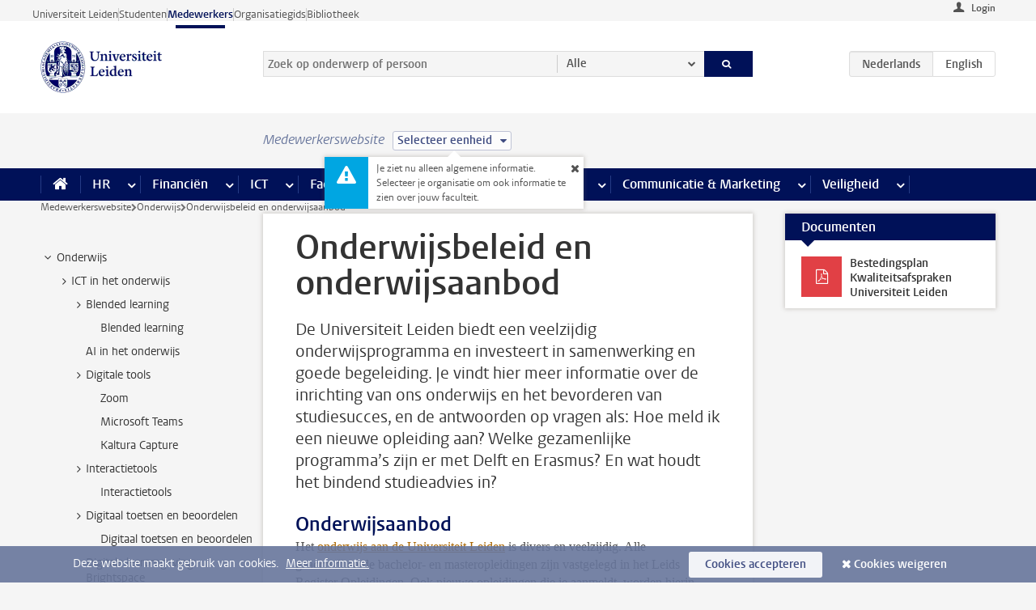

--- FILE ---
content_type: text/html;charset=UTF-8
request_url: https://www.medewerkers.universiteitleiden.nl/onderwijs/beleid-en-aanbod
body_size: 17320
content:



<!DOCTYPE html>
<html lang="nl"  data-version="1.217.00" >
<head>









<!-- standard page html head -->

<meta charset="utf-8">
<meta name="viewport" content="width=device-width, initial-scale=1">
<meta http-equiv="X-UA-Compatible" content="IE=edge">


    <title>Onderwijsbeleid en onderwijsaanbod - Universiteit Leiden</title>

        <link rel="canonical" href="https://www.medewerkers.universiteitleiden.nl/onderwijs/beleid-en-aanbod"/>


    <meta name="contentsource" content="hippocms" />

        <meta name="description" content="De Universiteit Leiden biedt een veelzijdig onderwijsprogramma en investeert in samenwerking en goede begeleiding. Je vindt hier meer informatie over de inrichting van ons onderwijs en het bevorderen van studiesucces, en de antwoorden op vragen als: Hoe meld ik een nieuwe opleiding aan? Welke gezamenlijke&amp;hellip;"/>
        <meta name="doctype" content="landingpage"/>

<meta name="application-name" content="search"
data-content-type="landingpage"
data-content-category="general"
data-protected="false"
data-language="nl"
data-last-modified-date="2025-12-04"
data-publication-date="2025-12-04"
data-uuid="efe0762f-8dc6-46c2-993b-198ff4b0c413"
data-website="staffmember-site"
/>
<!-- Favicon and CSS -->
<link rel='shortcut icon' href="/design-1.0/assets/icons/favicon.ico"/>
<link rel="stylesheet" href="/design-1.0/css/ul2staff/screen.css?v=1.217.00"/>




<script>
  window.dataLayer = window.dataLayer || [];
  dataLayer.push ( {
    event: 'Custom dimensions', customDimensionData: {
      cookiesAccepted: 'false'
    },
    user: {
      internalTraffic: 'false',
    }
  });
</script>



    <!-- Global site tag (gtag.js) - Google Analytics -->
<script async src="https://www.googletagmanager.com/gtag/js?id=G-RZX9QQDBQS"></script>
<script>
  window.dataLayer = window.dataLayer || [];

  function gtag () {
    dataLayer.push(arguments);
  }

  gtag('js', new Date());
  gtag('config', 'G-RZX9QQDBQS');
</script>

    <!-- this line enables the loading of asynchronous components (together with the headContributions at the bottom) -->
    <!-- Header Scripts -->
</head>



<body class="intern staff small" data-ajax-class='{"logged-in":"/ajaxloggedincheck", "unlocked":"/ajaxlockcheck"}'>

<!-- To enable JS-based styles: -->
<script> document.body.className += ' js'; </script>
<div class="skiplinks">
    <a href="#content" class="skiplink">Ga direct naar de inhoud</a>
</div>




<div class="header-container">
<div class="top-nav-section">
<nav class="top-nav wrapper js_mobile-fit-menu-items" data-show-text="toon alle" data-hide-text="verberg" data-items-text="menu onderdelen">
<ul id="sites-menu">
<li>
<a class=" track-event"
href="https://www.universiteitleiden.nl/"
data-event-category="external-site"
data-event-label="Topmenu staffmember-site"
>Universiteit Leiden</a>
</li>
<li>
<a class=" track-event"
href="https://www.student.universiteitleiden.nl/"
data-event-category="student-site"
data-event-label="Topmenu staffmember-site"
>Studenten</a>
</li>
<li>
<a class="active track-event"
href="/"
data-event-category="staffmember-site"
data-event-label="Topmenu staffmember-site"
>Medewerkers</a>
</li>
<li>
<a class=" track-event"
href="https://www.organisatiegids.universiteitleiden.nl/"
data-event-category="org-site"
data-event-label="Topmenu staffmember-site"
>Organisatiegids</a>
</li>
<li>
<a class=" track-event"
href="https://www.bibliotheek.universiteitleiden.nl/"
data-event-category="library-site"
data-event-label="Topmenu staffmember-site"
>Bibliotheek</a>
</li>
</ul>
</nav>
</div>    <header id="header-main" class="wrapper">



<div class="user">

        <form action="/onderwijs/beleid-en-aanbod?_hn:type=action&amp;_hn:ref=r34_r2_r1" id="login" method="post">
            <input type="hidden" name="action" value="login">
            <fieldset>
                <button type="submit" class="track-event" data-event-category="login"
                        data-event-action="click">Login</button>
            </fieldset>
        </form>
</div>
        <h1 class="logo">
            <a href="/">
                <img width="151" height="64" src="/design-1.0/assets/images/zegel.png" alt="Universiteit Leiden"/>
            </a>
        </h1>
<!-- Standard page searchbox -->
<form id="search" method="get" action="searchresults-main">
<input type="hidden" name="website" value="staffmember-site"/>
<fieldset>
<legend>Zoek op onderwerp of persoon en selecteer categorie</legend>
<label for="search-field">Zoekterm</label>
<input id="search-field" type="search" name="q" data-suggest="https://www.medewerkers.universiteitleiden.nl/async/searchsuggestions"
data-wait="100" data-threshold="3"
value="" placeholder="Zoek op onderwerp of persoon"/>
<ul class="options">
<li>
<a href="/zoeken" data-hidden='' data-hint="Zoek op onderwerp of persoon">
Alle </a>
</li>
<li>
<a href="/zoeken" data-hidden='{"content-category":"staffmember"}' data-hint="Zoek op&nbsp;personen">
Personen
</a>
</li>
<li>
<a href="/zoeken" data-hidden='{"content-category":"announcement"}' data-hint="Zoek op&nbsp;mededelingen">
Mededelingen
</a>
</li>
<li>
<a href="/zoeken" data-hidden='{"content-category":"news"}' data-hint="Zoek op&nbsp;nieuws">
Nieuws
</a>
</li>
<li>
<a href="/zoeken" data-hidden='{"content-category":"event"}' data-hint="Zoek op&nbsp;agenda">
Agenda
</a>
</li>
<li>
<a href="/zoeken" data-hidden='{"content-category":"researchfunding"}' data-hint="Zoek op&nbsp;onderzoeksfinanciering">
Onderzoeksfinanciering
</a>
</li>
<li>
<a href="/zoeken" data-hidden='{"content-category":"location"}' data-hint="Zoek op&nbsp;locaties">
Locaties
</a>
</li>
<li>
<a href="/zoeken" data-hidden='{"content-category":"course"}' data-hint="Zoek op&nbsp;cursussen">
Cursussen
</a>
</li>
<li>
<a href="/zoeken" data-hidden='{"content-category":"vacancy"}' data-hint="Zoek op&nbsp;vacatures">
Vacatures
</a>
</li>
<li>
<a href="/zoeken" data-hidden='{"content-category":"general"}' data-hint="Zoek op&nbsp;onderwerp">
Onderwerp
</a>
</li>
<li>
<a href="/zoeken" data-hidden='{"keywords":"true"}' data-hint="Zoek op&nbsp;trefwoorden">
Trefwoorden
</a>
</li>
</ul>
<button class="submit" type="submit">
<span>Zoeken</span>
</button>
</fieldset>
</form><div class="language-btn-group">
<span class="btn active">
<abbr title="Nederlands">nl</abbr>
</span>
<a href="https://www.staff.universiteitleiden.nl/education/profiling" class="btn">
<abbr title="English">en</abbr>
</a>
</div>    </header>
</div>

<div>



<div class="mega-menu">





<div class="context-picker">
    <div class="wrapper">
        <div class="context-picker__items">
            <span class="context-picker__site-name">Medewerkerswebsite</span>
            <a href="#filter">
                <span>
                        Selecteer eenheid
                </span>
            </a>



    <div class="context-notice">
        <form action="/onderwijs/beleid-en-aanbod?_hn:type=action&amp;_hn:ref=r34_r3_r1_r1" method="post">
            Je ziet nu alleen algemene informatie. Selecteer je organisatie om ook informatie te zien over jouw faculteit.
            <button type="submit"><span>Close</span></button>
        </form>
    </div>
        </div>
    </div>
</div>

    <nav aria-label="mega menu" id="mega-menu" class="main-nav mega-menu js-disclosure-nav allow-hover-expanding" data-hamburger-destination="mega-menu"
         data-nav-label="Menu">
        <ul class="main-nav__list wrapper">
            <li class="main-nav__item" data-menu-style="mega-menu">
                <a class="home js-disclosure-nav__main-link" href="/"><span>Home</span></a>
            </li>



        <li class="main-nav__item" data-menu-style="mega-menu">


            <a href="/po" class="js-disclosure-nav__main-link">HR</a>

            <button
                    class="more-menu-items"
                    type="button"
                    aria-expanded
                    aria-haspopup="menu"
                    aria-controls="hr-pages"
            >
                <span class="visually-hidden">meer HR pagina’s</span>
            </button>



            <ul class="mega-menu__list mega-menu__list--left mega-menu__list--three-column" id="hr-pages">
                    <li class="mega-menu__item">


            <a href="/po/arbeidsvoorwaarden-salaris-en-vergoedingen" >Arbeidsvoorwaarden</a>

                        <ul>
                                <li class="mega-menu__item mega-menu__item--lvl2">


            <a href="/po/arbeidsvoorwaarden-salaris-en-vergoedingen/salaris" >Salaris</a>

                                </li>
                                <li class="mega-menu__item mega-menu__item--lvl2">


            <a href="/po/arbeidsvoorwaarden-salaris-en-vergoedingen/werktijden/werktijden" >Werktijden</a>

                                </li>
                                <li class="mega-menu__item mega-menu__item--lvl2">


            <a href="/po/arbeidsvoorwaarden-salaris-en-vergoedingen/dienstreizen" >Dienstreizen</a>

                                </li>
                                <li class="mega-menu__item mega-menu__item--lvl2">


            <a href="/po/arbeidsvoorwaarden-salaris-en-vergoedingen/vergoedingen-en-declaraties" >Vergoedingen en declaraties</a>

                                </li>
                                <li class="mega-menu__item mega-menu__item--lvl2">


            <a href="/po/arbeidsvoorwaarden-salaris-en-vergoedingen/arbeidsvoorwaarden/cao" >CAO</a>

                                </li>
                                <li class="mega-menu__item mega-menu__item--lvl2">


            <a href="/po/arbeidsvoorwaarden-salaris-en-vergoedingen/keuzemodel-arbeidsvoorwaarden/keuzemodel-arbeidsvoorwaarden" >Keuzemodel arbeidsvoorwaarden</a>

                                </li>
                                <li class="mega-menu__item mega-menu__item--lvl2">


            <a href="/po/arbeidsvoorwaarden-salaris-en-vergoedingen/verlof/vakantie" >Verlof</a>

                                </li>
                        </ul>
                    </li>
                    <li class="mega-menu__item">


            <a href="/po/nieuwe-medewerker" >Nieuwe medewerker</a>

                        <ul>
                                <li class="mega-menu__item mega-menu__item--lvl2">


            <a href="/po/nieuwe-medewerker/arbeidsvoorwaarden/overzicht-arbeidsvoorwaarden" >Arbeidsvoorwaarden</a>

                                </li>
                                <li class="mega-menu__item mega-menu__item--lvl2">


            <a href="/po/nieuwe-medewerker/registratie-en-contract" >Registratie en contract</a>

                                </li>
                                <li class="mega-menu__item mega-menu__item--lvl2">


            <a href="/po/international-staff/service-centre-international-staff/service-centre-international-staff" >International staff</a>

                                </li>
                                <li class="mega-menu__item mega-menu__item--lvl2">


            <a href="/po/nieuwe-medewerker/praktische-zaken/introductiedag-nieuwe-medewerkers" >Praktische zaken</a>

                                </li>
                        </ul>
                    </li>
                    <li class="mega-menu__item">


            <a href="/po/gezondheid" >Gezondheid</a>

                        <ul>
                                <li class="mega-menu__item mega-menu__item--lvl2">


            <a href="/po/gezondheid/ziek" >Ziek</a>

                                </li>
                                <li class="mega-menu__item mega-menu__item--lvl2">


            <a href="/po/gezondheid/zwangerschap" >Zwangerschap</a>

                                </li>
                                <li class="mega-menu__item mega-menu__item--lvl2">


            <a href="/po/gezondheid/functiebeperking" >Functiebeperking</a>

                                </li>
                                <li class="mega-menu__item mega-menu__item--lvl2">


            <a href="/po/gezondheid/bedrijfsarts" >Bedrijfsarts</a>

                                </li>
                                <li class="mega-menu__item mega-menu__item--lvl2">


            <a href="/po/gezondheid/mentale-fitheid" >Mentale fitheid</a>

                                </li>
                                <li class="mega-menu__item mega-menu__item--lvl2">


            <a href="/po/gezondheid/werkdruk" >Werkdruk</a>

                                </li>
                                <li class="mega-menu__item mega-menu__item--lvl2">


            <a href="/po/gezondheid/leiden-healty-university" >Leiden Healthy University</a>

                                </li>
                        </ul>
                    </li>
                    <li class="mega-menu__item">


            <a href="/po/hulp-ondersteuning-en-klachten" >Hulp, ondersteuning en klachten</a>

                        <ul>
                                <li class="mega-menu__item mega-menu__item--lvl2">


            <a href="/veiligheid/begeleiding-en-advies-bij-problemen-op-het-werk" >Begeleiding en advies bij klachten</a>

                                </li>
                                <li class="mega-menu__item mega-menu__item--lvl2">


            <a href="/po/hulp-ondersteuning-en-klachten/contact/pssc-servicepunt" >Contact</a>

                                </li>
                                <li class="mega-menu__item mega-menu__item--lvl2">


            <a href="/po/hulp-ondersteuning-en-klachten/contact/pssc-servicepunt" >Servicepunt Personeel</a>

                                </li>
                                <li class="mega-menu__item mega-menu__item--lvl2">


            <a href="/po/hulp-ondersteuning-en-klachten/bas-insite" >BAS InSite</a>

                                </li>
                        </ul>
                    </li>
                    <li class="mega-menu__item">


            <a href="/po/international-staff" >International Staff</a>

                        <ul>
                                <li class="mega-menu__item mega-menu__item--lvl2">


            <a href="/po/international-staff/getting-around/getting-around" >Getting around</a>

                                </li>
                                <li class="mega-menu__item mega-menu__item--lvl2">


            <a href="/po/international-staff/housing/university-accommodation" >Housing</a>

                                </li>
                                <li class="mega-menu__item mega-menu__item--lvl2">


            <a href="/po/international-staff/immigration-and-formalities/immigration-and-formalities" >Immigration and formalities</a>

                                </li>
                                <li class="mega-menu__item mega-menu__item--lvl2">


            <a href="/po/international-staff/insurances/health-insurance" >Insurances</a>

                                </li>
                                <li class="mega-menu__item mega-menu__item--lvl2">


            <a href="/po/international-staff/service-centre-international-staff/service-centre-international-staff" >Service Centre International Staff</a>

                                </li>
                                <li class="mega-menu__item mega-menu__item--lvl2">


            <a href="/po/international-staff/social-life-and-settling-in/social-life-and-settling-in" >Social life and settling in</a>

                                </li>
                                <li class="mega-menu__item mega-menu__item--lvl2">


            <a href="/po/international-staff/taxes-and-social-security/taxes-and-social-security" >Taxes and social security</a>

                                </li>
                                <li class="mega-menu__item mega-menu__item--lvl2">


            <a href="/po/international-staff/frequently-asked-questions/frequently-asked-questions" >Frequently asked questions</a>

                                </li>
                        </ul>
                    </li>
                    <li class="mega-menu__item">


            <a href="/po/leren-en-ontwikkelen" >Leren en ontwikkelen</a>

                        <ul>
                                <li class="mega-menu__item mega-menu__item--lvl2">


            <a href="/po/opleidingen-en-loopbaan/opleidingen/aanbod" >Opleidingen</a>

                                </li>
                                <li class="mega-menu__item mega-menu__item--lvl2">


            <a href="/po/leren-en-ontwikkelen/coaching" >Coaching</a>

                                </li>
                                <li class="mega-menu__item mega-menu__item--lvl2">


            <a href="/po/opleidingen-en-loopbaan/docentontwikkeling" >Docentontwikkeling</a>

                                </li>
                                <li class="mega-menu__item mega-menu__item--lvl2">


            <a href="/po/opleidingen-en-loopbaan/promovendi-en-postdocs/promovendi" >Promovendi en postdocs</a>

                                </li>
                        </ul>
                    </li>
                    <li class="mega-menu__item">


            <a href="/po/personeelsbeleid-en-gedragscodes" >Personeelsbeleid</a>

                        <ul>
                                <li class="mega-menu__item mega-menu__item--lvl2">


            <a href="/po/personeelsbeleid-en-gedragscodes/diversiteit-en-inclusiviteit/werken-in-een-diverse-omgeving" >Diversiteit en inclusiviteit</a>

                                </li>
                                <li class="mega-menu__item mega-menu__item--lvl2">


            <a href="/po/personeelsbeleid-en-gedragscodes/gedragscodes/gedragscode-integriteit" >Gedragscodes</a>

                                </li>
                                <li class="mega-menu__item mega-menu__item--lvl2">


            <a href="/po/personeelsbeleid-en-gedragscodes/hr-beleid/universitair-personeelsbeleid" >HR beleid</a>

                                </li>
                                <li class="mega-menu__item mega-menu__item--lvl2">


            <a href="/po/personeelsbeleid-en-gedragscodes/werving-aanstelling-en-inhuur" >Werving en selectie</a>

                                </li>
                                <li class="mega-menu__item mega-menu__item--lvl2">


            <a href="/po/grow" >GROW</a>

                                </li>
                                <li class="mega-menu__item mega-menu__item--lvl2">


            <a href="https://www.universiteitleiden.nl/dossiers/leiderschap" >Leiderschap</a>

                                </li>
                        </ul>
                    </li>
                    <li class="mega-menu__item">


            <a href="/po/sociale-veiligheid" >Sociale veiligheid</a>

                        <ul>
                                <li class="mega-menu__item mega-menu__item--lvl2">


            <a href="/po/sociale-veiligheid/vertrouwenspersonen/vertrouwelijk-advies-van-een-vertrouwenspersoon" >Vertrouwenspersonen</a>

                                </li>
                                <li class="mega-menu__item mega-menu__item--lvl2">


            <a href="/po/sociale-veiligheid/commissies-voor-klachten-beroep-en-bezwaar" >Commissies voor klachten, beroep en bezwaar</a>

                                </li>
                                <li class="mega-menu__item mega-menu__item--lvl2">


            <a href="/po/sociale-veiligheid/ombudsfunctionaris-medewerkers" >Ombudsfunctionaris medewerkers</a>

                                </li>
                        </ul>
                    </li>
                    <li class="mega-menu__item">


            <a href="/po/sociale-zekerheid-en-verzekering" >Sociale zekerheid en verzekering</a>

                        <ul>
                                <li class="mega-menu__item mega-menu__item--lvl2">


            <a href="/po/sociale-zekerheid-en-verzekering/andere-baan/andere-baan-of-einde-contract" >Andere baan</a>

                                </li>
                                <li class="mega-menu__item mega-menu__item--lvl2">


            <a href="/po/sociale-zekerheid-en-verzekering/arbeidsongeschiktheid/uitkeringen-bij-arbeidsongeschiktheid" >Arbeidsongeschiktheid</a>

                                </li>
                                <li class="mega-menu__item mega-menu__item--lvl2">


            <a href="/po/sociale-zekerheid-en-verzekering/collectieve-verzekeringen/zorgverzekering" >Collectieve verzekeringen</a>

                                </li>
                                <li class="mega-menu__item mega-menu__item--lvl2">


            <a href="/po/sociale-zekerheid-en-verzekering/pensioen/pensioenopbouw-abp" >Pensioen</a>

                                </li>
                                <li class="mega-menu__item mega-menu__item--lvl2">


            <a href="/po/sociale-zekerheid-en-verzekering/werkloosheid/uitkeringen-bij-werkloosheid" >Werkloosheid</a>

                                </li>
                        </ul>
                    </li>
            </ul>
        </li>
        <li class="main-nav__item" data-menu-style="mega-menu">


            <a href="/financien--inkoop" class="js-disclosure-nav__main-link">Financiën</a>

            <button
                    class="more-menu-items"
                    type="button"
                    aria-expanded
                    aria-haspopup="menu"
                    aria-controls="financi-n-pages"
            >
                <span class="visually-hidden">meer Financiën pagina’s</span>
            </button>



            <ul class="mega-menu__list mega-menu__list--left mega-menu__list--three-column" id="financi-n-pages">
                    <li class="mega-menu__item">


            <a href="/financien--inkoop/financieel-beleid" >Financieel beleid</a>

                        <ul>
                                <li class="mega-menu__item mega-menu__item--lvl2">


            <a href="/financien--inkoop/financieel-beleid/audits" >Audits</a>

                                </li>
                                <li class="mega-menu__item mega-menu__item--lvl2">


            <a href="/financien--inkoop/financieel-beleid/planning-en-controlcyclus/begroting" >Financiële planning en controlcyclus</a>

                                </li>
                                <li class="mega-menu__item mega-menu__item--lvl2">


            <a href="/financien--inkoop/financieel-beleid/jaarplanning-kadernota-en-begroting/collegegelden" >Financiën van de universiteit</a>

                                </li>
                                <li class="mega-menu__item mega-menu__item--lvl2">


            <a href="/protected/financien--inkoop/financieel-beleid/regelgeving-en-richtlijnen/handboek-financien" >Regelgeving en richtlijnen</a>

                                </li>
                        </ul>
                    </li>
                    <li class="mega-menu__item">


            <a href="/financien--inkoop/financiele-dienstverlening" >Financiele dienstverlening</a>

                        <ul>
                                <li class="mega-menu__item mega-menu__item--lvl2">


            <a href="/protected/financien--inkoop/financiele-dienstverlening/factuur-betalen" >Factuur betalen</a>

                                </li>
                                <li class="mega-menu__item mega-menu__item--lvl2">


            <a href="/protected/financien--inkoop/financiele-dienstverlening/betalingen-zonder-factuur-per-bank-vvv-bon-of-contante-belastingvergoeding" >Betaling zonder factuur</a>

                                </li>
                                <li class="mega-menu__item mega-menu__item--lvl2">


            <a href="/financien--inkoop/financiele-dienstverlening/uitbetaling-deelnemers-onderzoek" >Uitbetaling deelnemers onderzoek</a>

                                </li>
                                <li class="mega-menu__item mega-menu__item--lvl2">


            <a href="/protected/financien--inkoop/financiele-dienstverlening/factuur-versturen-en-betalingen-ontvangen" >Factuur versturen en betalingen ontvangen</a>

                                </li>
                                <li class="mega-menu__item mega-menu__item--lvl2">


            <a href="https://www.medewerkers.universiteitleiden.nl/protected/financien--inkoop/financiele-dienstverlening/congressen-en-seminars/congressen-en-seminars" >Congressen en seminars</a>

                                </li>
                        </ul>
                    </li>
                    <li class="mega-menu__item">


            <a href="/protected/financien--inkoop/inkopen-aanbesteden-en-bestellen" >Inkopen, aanbesteden en bestellen</a>

                        <ul>
                                <li class="mega-menu__item mega-menu__item--lvl2">


            <a href="/protected/financien--inkoop/inkopen-aanbesteden-en-bestellen/inkopen-bij-de-universiteit/inkoopprocedures" >Inkopen bij de universiteit</a>

                                </li>
                                <li class="mega-menu__item mega-menu__item--lvl2">


            <a href="/protected/financien--inkoop/inkopen-aanbesteden-en-bestellen/overzicht-raamcontracten/raamcontracten" >Overzicht leveranciers</a>

                                </li>
                                <li class="mega-menu__item mega-menu__item--lvl2">


            <a href="/financien--inkoop/inkopen-aanbesteden-en-bestellen/serviceplein" >Serviceplein</a>

                                </li>
                                <li class="mega-menu__item mega-menu__item--lvl2">


            <a href="/protected/financien--inkoop/inkopen-aanbesteden-en-bestellen" >Vastgoed</a>

                                </li>
                                <li class="mega-menu__item mega-menu__item--lvl2">


            <a href="https://www.medewerkers.universiteitleiden.nl/protected/financien--inkoop/inkopen-aanbesteden-en-bestellen/wetenschappelijke-apparatuur/wetenschappelijke-apparatuur" >Wetenschappelijke apparatuur</a>

                                </li>
                        </ul>
                    </li>
                    <li class="mega-menu__item">


            <a href="/financien--inkoop/hulp-en-ondersteuning" >Hulp en ondersteuning</a>

                        <ul>
                                <li class="mega-menu__item mega-menu__item--lvl2">


            <a href="/financien--inkoop/hulp-en-ondersteuning/afdeling-audit" >Afdeling Audit</a>

                                </li>
                                <li class="mega-menu__item mega-menu__item--lvl2">


            <a href="/financien--inkoop/hulp-en-ondersteuning/directie-financien---centraal/directie-financien" >Directie Financiën Centraal</a>

                                </li>
                                <li class="mega-menu__item mega-menu__item--lvl2">


            <a href="/protected/financien--inkoop/hulp-en-ondersteuning/financiele-afdelingen-decentraal/financiele-afdelingen---decentraal" >Financiële afdelingen Decentraal</a>

                                </li>
                                <li class="mega-menu__item mega-menu__item--lvl2">


            <a href="https://www.medewerkers.universiteitleiden.nl/protected/financien--inkoop/hulp-en-ondersteuning/fssc-servicepunt/fssc-servicepunt" >Servicepunt Financieel</a>

                                </li>
                                <li class="mega-menu__item mega-menu__item--lvl2">


            <a href="/financien--inkoop/hulp-en-ondersteuning/universitaire-inkoop-leiden/universitaire-inkoop-leiden" >Universitaire Inkoop Leiden</a>

                                </li>
                        </ul>
                    </li>
                    <li class="mega-menu__item">


            <a href="/financien--inkoop/projecten-2e-en-3e-geldstroom" >Projecten tweede en derde geldstroom</a>

                        <ul>
                                <li class="mega-menu__item mega-menu__item--lvl2">


            <a href="/protected/financien--inkoop/projecten-2e-en-3e-geldstroom/financieel-projectbeheer/projectbeheer" >Financieel projectbeheer</a>

                                </li>
                                <li class="mega-menu__item mega-menu__item--lvl2">


            <a href="https://www.medewerkers.universiteitleiden.nl/protected/financien--inkoop/projecten-2e-en-3e-geldstroom/werken-voor-derden/werken-voor-derden" >Werken voor derden</a>

                                </li>
                        </ul>
                    </li>
                    <li class="mega-menu__item">


            <a href="/financien--inkoop/vergoedingen-en-declaraties" >Vergoedingen en declaraties</a>

                        <ul>
                                <li class="mega-menu__item mega-menu__item--lvl2">


            <a href="/po/arbeidsvoorwaarden-salaris-en-vergoedingen/vergoedingen-en-declaraties/declaraties" >Declaraties</a>

                                </li>
                                <li class="mega-menu__item mega-menu__item--lvl2">


            <a href="/po/arbeidsvoorwaarden-salaris-en-vergoedingen/vergoedingen-en-declaraties/dienstreizen" >Dienstreizen</a>

                                </li>
                                <li class="mega-menu__item mega-menu__item--lvl2">


            <a href="/po/arbeidsvoorwaarden-salaris-en-vergoedingen/vergoedingen-en-declaraties/incidentele-vergoedingen" >Incidentele vergoedingen</a>

                                </li>
                                <li class="mega-menu__item mega-menu__item--lvl2">


            <a href="/po/arbeidsvoorwaarden-salaris-en-vergoedingen/vergoedingen-en-declaraties/verhuizen" >Verhuizen</a>

                                </li>
                                <li class="mega-menu__item mega-menu__item--lvl2">


            <a href="/po/arbeidsvoorwaarden-salaris-en-vergoedingen/vergoedingen-en-declaraties/woon-werkverkeer" >Woon-werkverkeer</a>

                                </li>
                        </ul>
                    </li>
            </ul>
        </li>
        <li class="main-nav__item" data-menu-style="mega-menu">


            <a href="/ict" class="js-disclosure-nav__main-link">ICT</a>

            <button
                    class="more-menu-items"
                    type="button"
                    aria-expanded
                    aria-haspopup="menu"
                    aria-controls="ict-pages"
            >
                <span class="visually-hidden">meer ICT pagina’s</span>
            </button>



            <ul class="mega-menu__list mega-menu__list--left mega-menu__list--three-column" id="ict-pages">
                    <li class="mega-menu__item">


            <a href="/ict/e-mail" >E-mail</a>

                        <ul>
                                <li class="mega-menu__item mega-menu__item--lvl2">


            <a href="/ict/e-mail/mail-en-agenda-synchroniseren" >Mail en agenda synchroniseren</a>

                                </li>
                        </ul>
                    </li>
                    <li class="mega-menu__item">


            <a href="/ict/ict-werkplek" >ICT-werkplek</a>

                        <ul>
                                <li class="mega-menu__item mega-menu__item--lvl2">


            <a href="/ict/ict-werkplek/hardware/computers-en-laptops" >Hardware</a>

                                </li>
                                <li class="mega-menu__item mega-menu__item--lvl2">


            <a href="/ict/ict-werkplek/printen-en-kopieren/printen-en-kopieren" >Printen en kopiëren</a>

                                </li>
                                <li class="mega-menu__item mega-menu__item--lvl2">


            <a href="/ict/ict-werkplek/software-en-samenwerkingstools" >Software en online tools</a>

                                </li>
                                <li class="mega-menu__item mega-menu__item--lvl2">


            <a href="/ict/ict-werkplek/telefonie" >Telefonie</a>

                                </li>
                                <li class="mega-menu__item mega-menu__item--lvl2">


            <a href="/ict/ict-werkplek/wifi/wifi-en-eduroam" >Wifi</a>

                                </li>
                        </ul>
                    </li>
                    <li class="mega-menu__item">


            <a href="/ict/ulcn-account" >ULCN-account</a>

                        <ul>
                                <li class="mega-menu__item mega-menu__item--lvl2">


            <a href="/ict/ulcn-account/wachtwoord-vergeten" >Wachtwoord vergeten of wijzigen</a>

                                </li>
                                <li class="mega-menu__item mega-menu__item--lvl2">


            <a href="/ict/ulcn-account/gebruikersnaam" >Gebruikersnaam</a>

                                </li>
                                <li class="mega-menu__item mega-menu__item--lvl2">


            <a href="/ict/ulcn-account/activeren-en-beheren" >Activeren en beheren</a>

                                </li>
                                <li class="mega-menu__item mega-menu__item--lvl2">


            <a href="/ict/ulcn-account/aanvullende-authenticatie" >Aanvullende authenticatie (MFA)</a>

                                </li>
                                <li class="mega-menu__item mega-menu__item--lvl2">


            <a href="/ict/ulcn-account/gastaccount-aanvragen" >Gastaccount aanvragen</a>

                                </li>
                        </ul>
                    </li>
                    <li class="mega-menu__item">


            <a href="/ict/thuiswerken" >Thuiswerken</a>

                        <ul>
                                <li class="mega-menu__item mega-menu__item--lvl2">


            <a href="/ict/thuiswerken/office-365-en-onedrive" >Microsoft 365 en OneDrive</a>

                                </li>
                                <li class="mega-menu__item mega-menu__item--lvl2">


            <a href="/ict/thuiswerken/microsoft-teams" >Microsoft Teams</a>

                                </li>
                                <li class="mega-menu__item mega-menu__item--lvl2">


            <a href="/ict/thuiswerken/remote-werkplek" >Remote Werkplek</a>

                                </li>
                                <li class="mega-menu__item mega-menu__item--lvl2">


            <a href="/ict/thuiswerken/veilig-online-thuiswerken" >Veilig online thuiswerken</a>

                                </li>
                        </ul>
                    </li>
                    <li class="mega-menu__item">


            <a href="/ict/hulp-en-ondersteuning" >Hulp en ondersteuning</a>

                        <ul>
                                <li class="mega-menu__item mega-menu__item--lvl2">


            <a href="/ict/hulp-en-ondersteuning/aanvraagformulieren/aanvraagformulieren" >Aanvraagformulieren</a>

                                </li>
                                <li class="mega-menu__item mega-menu__item--lvl2">


            <a href="/ict/hulp-en-ondersteuning/handleidingen" >Handleidingen</a>

                                </li>
                                <li class="mega-menu__item mega-menu__item--lvl2">


            <a href="/ict/hulp-en-ondersteuning/helpdesks-en-contactpersonen/helpdesk-issc" >Helpdesks en contactpersonen</a>

                                </li>
                                <li class="mega-menu__item mega-menu__item--lvl2">


            <a href="/ict/hulp-en-ondersteuning/onderhoud-en-storingen/onderhoud" >Onderhoud en storingen</a>

                                </li>
                        </ul>
                    </li>
                    <li class="mega-menu__item">


            <a href="/ict/ict-en-onderzoek" >ICT en onderzoek</a>

                        <ul>
                        </ul>
                    </li>
                    <li class="mega-menu__item">


            <a href="/onderwijs/ict-en-onderwijs" >ICT en onderwijs: kijk onder Onderwijs</a>

                        <ul>
                        </ul>
                    </li>
            </ul>
        </li>
        <li class="main-nav__item" data-menu-style="mega-menu">


            <a href="/gebouwen-faciliteiten" class="js-disclosure-nav__main-link">Faciliteiten</a>

            <button
                    class="more-menu-items"
                    type="button"
                    aria-expanded
                    aria-haspopup="menu"
                    aria-controls="faciliteiten-pages"
            >
                <span class="visually-hidden">meer Faciliteiten pagina’s</span>
            </button>



            <ul class="mega-menu__list mega-menu__list--left mega-menu__list--three-column" id="faciliteiten-pages">
                    <li class="mega-menu__item">


            <a href="/gebouwen-faciliteiten/werkplek/werkplek-op-kantoor" >Werkplek</a>

                        <ul>
                                <li class="mega-menu__item mega-menu__item--lvl2">


            <a href="/gebouwen-faciliteiten/werkplek/werkplek-op-kantoor" >Werkplek op kantoor</a>

                                </li>
                                <li class="mega-menu__item mega-menu__item--lvl2">


            <a href="/gebouwen-faciliteiten/werkplek/werkplek-reserveren" >Werkplek reserveren</a>

                                </li>
                                <li class="mega-menu__item mega-menu__item--lvl2">


            <a href="/gebouwen-faciliteiten/werkplek/thuiswerkfaciliteiten-aanvragen" >Thuiswerkfaciliteiten aanvragen</a>

                                </li>
                                <li class="mega-menu__item mega-menu__item--lvl2">


            <a href="/gebouwen-faciliteiten/werkplek/laboratoria/werken-in-een-lab" >Laboratoria</a>

                                </li>
                                <li class="mega-menu__item mega-menu__item--lvl2">


            <a href="/gebouwen-faciliteiten/werkplek/milieubewust-werken" >Milieubewust werken</a>

                                </li>
                        </ul>
                    </li>
                    <li class="mega-menu__item">


            <a href="/gebouwen-faciliteiten/faciliteiten" >Faciliteiten</a>

                        <ul>
                                <li class="mega-menu__item mega-menu__item--lvl2">


            <a href="/gebouwen-faciliteiten/faciliteiten/parkeren" >Parkeren</a>

                                </li>
                                <li class="mega-menu__item mega-menu__item--lvl2">


            <a href="/gebouwen-faciliteiten/faciliteiten/printen-kopieren-en-drukwerk" >Printen, kopiëren en drukwerk</a>

                                </li>
                                <li class="mega-menu__item mega-menu__item--lvl2">


            <a href="/gebouwen-faciliteiten/faciliteiten/lu-card" >LU-Card</a>

                                </li>
                                <li class="mega-menu__item mega-menu__item--lvl2">


            <a href="/gebouwen-faciliteiten/faciliteiten/post-en-transport" >Post en transport</a>

                                </li>
                                <li class="mega-menu__item mega-menu__item--lvl2">


            <a href="/gebouwen-faciliteiten/faciliteiten/kolfruimte-en-stilteruimte" >Kolfruimte en stilteruimte</a>

                                </li>
                                <li class="mega-menu__item mega-menu__item--lvl2">


            <a href="/gebouwen-faciliteiten/faciliteiten/fietsen" >Fietsen</a>

                                </li>
                        </ul>
                    </li>
                    <li class="mega-menu__item">


            <a href="/gebouwen-faciliteiten/gebouwen" >Gebouwen</a>

                        <ul>
                                <li class="mega-menu__item mega-menu__item--lvl2">


            <a href="/gebouwen-faciliteiten/gebouwen/zaal-reserveren" >Zaal reserveren</a>

                                </li>
                                <li class="mega-menu__item mega-menu__item--lvl2">


            <a href="/gebouwen-faciliteiten/gebouwen/servicedesks-en-recepties" >Servicedesks en recepties</a>

                                </li>
                                <li class="mega-menu__item mega-menu__item--lvl2">


            <a href="/gebouwen-faciliteiten/gebouwen/plattegronden-en-huisregels/huisregels" >Plattegronden en huisregels</a>

                                </li>
                                <li class="mega-menu__item mega-menu__item--lvl2">


            <a href="/gebouwen-faciliteiten/gebouwen/beheer-en-onderhoud-gebouwen" >Beheer en onderhoud gebouwen</a>

                                </li>
                                <li class="mega-menu__item mega-menu__item--lvl2">


            <a href="/gebouwen-faciliteiten/gebouwen/bouwprojecten" >Bouwprojecten</a>

                                </li>
                        </ul>
                    </li>
                    <li class="mega-menu__item">


            <a href="/gebouwen-faciliteiten/hulp-en-ondersteuning" >Hulp en ondersteuning</a>

                        <ul>
                                <li class="mega-menu__item mega-menu__item--lvl2">


            <a href="/gebouwen-faciliteiten/hulp-en-ondersteuning/helpdesks" >Helpdesks</a>

                                </li>
                                <li class="mega-menu__item mega-menu__item--lvl2">


            <a href="/gebouwen-faciliteiten/hulp-en-ondersteuning/melden-incidenten-en-ongevallen" >Melden incidenten en ongevallen</a>

                                </li>
                                <li class="mega-menu__item mega-menu__item--lvl2">


            <a href="/gebouwen-faciliteiten/hulp-en-ondersteuning/arbo--en-milieucoordinatoren/arbo--en-milieucoordinatoren" >Arbo- en milieucoördinatoren</a>

                                </li>
                                <li class="mega-menu__item mega-menu__item--lvl2">


            <a href="/gebouwen-faciliteiten/hulp-en-ondersteuning/bhv-coordinatoren/bhv-coordinatoren" >BHV-coördinatoren</a>

                                </li>
                        </ul>
                    </li>
                    <li class="mega-menu__item">


            <a href="/gebouwen-faciliteiten/catering-en-evenementen" >Catering en evenementen</a>

                        <ul>
                                <li class="mega-menu__item mega-menu__item--lvl2">


            <a href="/gebouwen-faciliteiten/catering-en-evenementen/catering-bestellen" >Catering bestellen</a>

                                </li>
                                <li class="mega-menu__item mega-menu__item--lvl2">


            <a href="/gebouwen-faciliteiten/catering-en-evenementen/evenement-organiseren" >Evenement organiseren</a>

                                </li>
                                <li class="mega-menu__item mega-menu__item--lvl2">


            <a href="/gebouwen-faciliteiten/catering-en-evenementen/faculty-club" >Faculty Club</a>

                                </li>
                                <li class="mega-menu__item mega-menu__item--lvl2">


            <a href="/gebouwen-faciliteiten/catering-en-evenementen/koffie--en-snoepautomaten" >Koffie- en snoepautomaten</a>

                                </li>
                                <li class="mega-menu__item mega-menu__item--lvl2">


            <a href="/gebouwen-faciliteiten/catering-en-evenementen/restaurants-en-cafes" >Restaurants en cafés</a>

                                </li>
                        </ul>
                    </li>
            </ul>
        </li>
        <li class="main-nav__item" data-menu-style="mega-menu">


            <a href="/onderwijs" class="js-disclosure-nav__main-link active">Onderwijs</a>

            <button
                    class="more-menu-items"
                    type="button"
                    aria-expanded
                    aria-haspopup="menu"
                    aria-controls="onderwijs-pages"
            >
                <span class="visually-hidden">meer Onderwijs pagina’s</span>
            </button>



            <ul class="mega-menu__list mega-menu__list--right mega-menu__list--three-column" id="onderwijs-pages">
                    <li class="mega-menu__item">


            <a href="/onderwijs/ict-en-onderwijs" >ICT in het onderwijs</a>

                        <ul>
                                <li class="mega-menu__item mega-menu__item--lvl2">


            <a href="/onderwijs/ict-en-onderwijs/blended-learning/blended-learning" >Blended learning</a>

                                </li>
                                <li class="mega-menu__item mega-menu__item--lvl2">


            <a href="/onderwijs/ict-en-onderwijs/ai-in-het-onderwijs" >AI in het onderwijs</a>

                                </li>
                                <li class="mega-menu__item mega-menu__item--lvl2">


            <a href="/onderwijs/ict-en-onderwijs/digitale-tools" >Digitale tools</a>

                                </li>
                                <li class="mega-menu__item mega-menu__item--lvl2">


            <a href="/onderwijs/ict-en-onderwijs/interactietools/interactietools" >Interactietools</a>

                                </li>
                                <li class="mega-menu__item mega-menu__item--lvl2">


            <a href="/onderwijs/ict-en-onderwijs/college--en-computerzalen/av-voorzieningen-in-de-collegezaal" >College- en computerzalen</a>

                                </li>
                                <li class="mega-menu__item mega-menu__item--lvl2">


            <a href="/onderwijs/ict-en-onderwijs/informatiesystemen/e-studiegids" >Informatiesystemen</a>

                                </li>
                        </ul>
                    </li>
                    <li class="mega-menu__item">


            <a href="/onderwijs/onderwijskwaliteit" >Onderwijskwaliteit</a>

                        <ul>
                                <li class="mega-menu__item mega-menu__item--lvl2">


            <a href="/onderwijs/onderwijskwaliteit/onderwijsevaluatie/onderwijsevaluatie" >Onderwijsevaluatie</a>

                                </li>
                                <li class="mega-menu__item mega-menu__item--lvl2">


            <a href="/onderwijs/onderwijskwaliteit/opleidingscommissies/opleidingscommissies" >Opleidingscommissies</a>

                                </li>
                                <li class="mega-menu__item mega-menu__item--lvl2">


            <a href="/onderwijs/onderwijskwaliteit/examencommissies/examencommissies" >Examencommissies</a>

                                </li>
                                <li class="mega-menu__item mega-menu__item--lvl2">


            <a href="/onderwijs/onderwijskwaliteit/visitatie-en-accreditatie" >Visitatie en accreditatie</a>

                                </li>
                        </ul>
                    </li>
                    <li class="mega-menu__item">


            <a href="/onderwijs/beleid-en-aanbod" >Onderwijsbeleid</a>

                        <ul>
                                <li class="mega-menu__item mega-menu__item--lvl2">


            <a href="/onderwijs/onderwijsvisie" >Onderwijsvisie</a>

                                </li>
                                <li class="mega-menu__item mega-menu__item--lvl2">


            <a href="/onderwijs/beleid-en-visie-op-onderwijs/onderwijsaanbod/bachelor--en-masteropleidingen" >Onderwijsaanbod</a>

                                </li>
                                <li class="mega-menu__item mega-menu__item--lvl2">


            <a href="/onderwijs/beleid-en-visie-op-onderwijs/integriteit-en-fraude/plagiaat" >Integriteit en fraude</a>

                                </li>
                                <li class="mega-menu__item mega-menu__item--lvl2">


            <a href="/onderwijs/beleid-en-visie-op-onderwijs/samenwerking-lde/samenwerking-lde" >Samenwerking LDE</a>

                                </li>
                                <li class="mega-menu__item mega-menu__item--lvl2">


            <a href="/onderwijs/beleid-en-visie-op-onderwijs/studiesucces" >Studiesucces</a>

                                </li>
                        </ul>
                    </li>
                    <li class="mega-menu__item">


            <a href="/onderwijs/hulp-en-ondersteuning" >Hulp en ondersteuning</a>

                        <ul>
                                <li class="mega-menu__item mega-menu__item--lvl2">


            <a href="/onderwijs/hulp-en-ondersteuning/bibliotheek-en-onderwijs" >Bibliotheek en onderwijs</a>

                                </li>
                                <li class="mega-menu__item mega-menu__item--lvl2">


            <a href="/onderwijs/hulp-en-ondersteuning/hulp-bij-ict/ict-en-onderwijscoordinatoren" >Hulp bij ICT</a>

                                </li>
                                <li class="mega-menu__item mega-menu__item--lvl2">


            <a href="/onderwijs/hulp-en-ondersteuning/onderwijsondersteuning-en-az/onderwijsondersteunende-organisaties" >Onderwijsondersteuning en AZ</a>

                                </li>
                                <li class="mega-menu__item mega-menu__item--lvl2">


            <a href="/onderwijs/hulp-en-ondersteuning/toegankelijk-onderwijs" >Toegankelijk onderwijs</a>

                                </li>
                        </ul>
                    </li>
                    <li class="mega-menu__item">


            <a href="/onderwijs/cursus-voorbereiden-en-uitvoeren" >Cursus voorbereiden en uitvoeren</a>

                        <ul>
                                <li class="mega-menu__item mega-menu__item--lvl2">


            <a href="https://www.bibliotheek.universiteitleiden.nl/docenten/collegeplanken" >Collegeplanken</a>

                                </li>
                                <li class="mega-menu__item mega-menu__item--lvl2">


            <a href="/onderwijs/cursus-voorbereiden-en-uitvoeren/lenen-van-audiovisuele-apparatuur/lenen-van-audiovisuele-apparatuur" >Lenen van audiovisuele apparatuur</a>

                                </li>
                                <li class="mega-menu__item mega-menu__item--lvl2">


            <a href="/vr/remote-teaching" >Online onderwijs</a>

                                </li>
                                <li class="mega-menu__item mega-menu__item--lvl2">


            <a href="/communicatie-en-marketing/richtlijnen-en-ondersteuning/presentatie-maken/tips-voor-een-goede-presentatie" >Presentaties</a>

                                </li>
                                <li class="mega-menu__item mega-menu__item--lvl2">


            <a href="/onderwijs/cursus-voorbereiden-en-uitvoeren/procedures-en-formulieren/procedures-en-regelingen" >Procedures en formulieren</a>

                                </li>
                                <li class="mega-menu__item mega-menu__item--lvl2">


            <a href="/onderwijs/cursus-voorbereiden-en-uitvoeren/toetsen-en-beoordelen/toetsen-en-beoordelen" >Toetsen-en Beoordelen</a>

                                </li>
                                <li class="mega-menu__item mega-menu__item--lvl2">


            <a href="/onderwijs/cursus-voorbereiden-en-uitvoeren/zalen-reserveren" >Zalen reserveren</a>

                                </li>
                        </ul>
                    </li>
                    <li class="mega-menu__item">


            <a href="/onderwijs/studentenwelzijn" >Studentenwelzijn</a>

                        <ul>
                                <li class="mega-menu__item mega-menu__item--lvl2">


            <a href="/onderwijs/studentenwelzijn/verwijsmogelijkheden" >Verwijsmogelijkheden</a>

                                </li>
                                <li class="mega-menu__item mega-menu__item--lvl2">


            <a href="/onderwijs/studentenwelzijn/hulp-bij-ongewenst-gedrag" >Hulp bij ongewenst gedrag</a>

                                </li>
                                <li class="mega-menu__item mega-menu__item--lvl2">


            <a href="/onderwijs/studentenwelzijn/trainingen-en-workshops-voor-medewerkers" >Trainingen en workshops voor medewerkers</a>

                                </li>
                                <li class="mega-menu__item mega-menu__item--lvl2">


            <a href="/onderwijs/studentenwelzijn/trainingen-en-workshops-voor-studenten" >Trainingen en workshops voor studenten</a>

                                </li>
                                <li class="mega-menu__item mega-menu__item--lvl2">


            <a href="/onderwijs/studentenwelzijn/online-zelfhulp-voor-studenten" >Online zelfhulp voor studenten</a>

                                </li>
                                <li class="mega-menu__item mega-menu__item--lvl2">


            <a href="/onderwijs/studentenwelzijn/breng-studenten-met-elkaar-in-contact" >Breng studenten met elkaar in contact</a>

                                </li>
                                <li class="mega-menu__item mega-menu__item--lvl2">


            <a href="/onderwijs/studentenwelzijn/achtergrondinformatie-over-studentenwelzijn" >Achtergrondinformatie over studentenwelzijn</a>

                                </li>
                        </ul>
                    </li>
                    <li class="mega-menu__item">


            <a href="/onderwijs/innovatie" >Onderwijsinnovatie</a>

                        <ul>
                                <li class="mega-menu__item mega-menu__item--lvl2">


            <a href="/onderwijs/innovatie/beurzen-prijzen-en-subsidies/comeniusprogramma" >Comeniusprogramma</a>

                                </li>
                                <li class="mega-menu__item mega-menu__item--lvl2">


            <a href="/po/leren-en-ontwikkelen/docentontwikkeling/teachers-academy" >Teachers' Academy</a>

                                </li>
                        </ul>
                    </li>
                    <li class="mega-menu__item">


            <a href="/onderwijs/internationalisering" >Internationalisering</a>

                        <ul>
                                <li class="mega-menu__item mega-menu__item--lvl2">


            <a href="/onderwijs/internationalisering/internationale-samenwerking/samenwerking-opzetten" >Samenwerking opzetten</a>

                                </li>
                                <li class="mega-menu__item mega-menu__item--lvl2">


            <a href="/onderwijs/internationalisering/buitenlandverblijf/veiligheid" >Veiligheid in het buitenland</a>

                                </li>
                                <li class="mega-menu__item mega-menu__item--lvl2">


            <a href="/onderwijs/internationalisering/buitenlandverblijf/voorbereid-op-reis" >Voorbereid op reis</a>

                                </li>
                                <li class="mega-menu__item mega-menu__item--lvl2">


            <a href="/onderwijs/internationalisering/contact-internationalisering" >Contact over internationalisering</a>

                                </li>
                        </ul>
                    </li>
                    <li class="mega-menu__item">


            <span >Organisatie onderwijsprogramma</span>

                        <ul>
                                <li class="mega-menu__item mega-menu__item--lvl2">


            <a href="/onderwijs/academische-jaarkalender" >Academische jaarkalender</a>

                                </li>
                                <li class="mega-menu__item mega-menu__item--lvl2">


            <a href="/onderwijs/ict-en-onderwijs/informatiesystemen/e-studiegids" >Studiegids</a>

                                </li>
                                <li class="mega-menu__item mega-menu__item--lvl2">


            <a href="/onderwijs/ict-en-onderwijs/informatiesystemen/roosters" >Roosters</a>

                                </li>
                                <li class="mega-menu__item mega-menu__item--lvl2">


            <a href="/onderwijs/onderwijs-en-examenregeling" >Onderwijs en Examenregeling</a>

                                </li>
                        </ul>
                    </li>
            </ul>
        </li>
        <li class="main-nav__item" data-menu-style="mega-menu">


            <a href="/onderzoek" class="js-disclosure-nav__main-link">Onderzoek</a>

            <button
                    class="more-menu-items"
                    type="button"
                    aria-expanded
                    aria-haspopup="menu"
                    aria-controls="onderzoek-pages"
            >
                <span class="visually-hidden">meer Onderzoek pagina’s</span>
            </button>



            <ul class="mega-menu__list mega-menu__list--right mega-menu__list--three-column" id="onderzoek-pages">
                    <li class="mega-menu__item">


            <a href="/onderzoek/promoveren" >Promoveren</a>

                        <ul>
                                <li class="mega-menu__item mega-menu__item--lvl2">


            <a href="/onderzoek/promoveren/toelating/toelating-promotietraject" >Toelating</a>

                                </li>
                                <li class="mega-menu__item mega-menu__item--lvl2">


            <a href="/onderzoek/promoveren/promotietraject/promotietraject-volgen" >Promotietraject</a>

                                </li>
                                <li class="mega-menu__item mega-menu__item--lvl2">


            <a href="/onderzoek/promoveren/afronding-en-ceremonie" >Afronding en ceremonie</a>

                                </li>
                                <li class="mega-menu__item mega-menu__item--lvl2">


            <a href="/onderzoek/promoveren/ondersteuning-en-community" >Ondersteuning en community</a>

                                </li>
                                <li class="mega-menu__item mega-menu__item--lvl2">


            <a href="/onderzoek/promoveren/reglementen-en-richtlijnen" >Reglementen en richtlijnen</a>

                                </li>
                        </ul>
                    </li>
                    <li class="mega-menu__item">


            <a href="/onderzoek/postdocs" >Postdocs</a>

                        <ul>
                                <li class="mega-menu__item mega-menu__item--lvl2">


            <a href="/onderzoek/postdocs/postdoc-worden" >Postdoc worden</a>

                                </li>
                                <li class="mega-menu__item mega-menu__item--lvl2">


            <a href="/onderzoek/postdocs/samenwerken-met-gerenommeerde-onderzoekers" >Samenwerken met gerenommeerde onderzoekers</a>

                                </li>
                                <li class="mega-menu__item mega-menu__item--lvl2">


            <a href="/onderzoek/postdocs/opleidingen-coaching-en-loopbaanbegeleiding" >Opleidingen, coaching en loopbaanbegeleiding</a>

                                </li>
                                <li class="mega-menu__item mega-menu__item--lvl2">


            <a href="/onderzoek/postdocs/onderwijs-geven" >Onderwijs geven</a>

                                </li>
                                <li class="mega-menu__item mega-menu__item--lvl2">


            <a href="/onderzoek/postdocs/praktische-ondersteuning-voor-internationals" >Praktische ondersteuning voor internationals</a>

                                </li>
                                <li class="mega-menu__item mega-menu__item--lvl2">


            <a href="/onderzoek/postdocs/vertrouwenspersonen-gezondheid-veiligheid" >Vertrouwenspersonen, gezondheid, veiligheid</a>

                                </li>
                        </ul>
                    </li>
                    <li class="mega-menu__item">


            <a href="/onderzoek/beleid-en-visie" >Beleid en visie</a>

                        <ul>
                                <li class="mega-menu__item mega-menu__item--lvl2">


            <a href="/onderzoek/beleid-en-visie/internationalisering-in-onderzoek/internationalisering-in-onderzoek" >Internationalisering in onderzoek</a>

                                </li>
                                <li class="mega-menu__item mega-menu__item--lvl2">


            <a href="/onderzoek/beleid-en-visie/onderzoeksprogramma-data-science/onderzoeksprogramma-data-science" >Onderzoeksprogramma data science</a>

                                </li>
                                <li class="mega-menu__item mega-menu__item--lvl2">


            <a href="/onderzoek/beleid-en-visie/samenwerking-leiden-delft-erasmus/samenwerking-leiden-delft-erasmus" >Samenwerking Leiden-Delft-Erasmus</a>

                                </li>
                        </ul>
                    </li>
                    <li class="mega-menu__item">


            <a href="/onderzoek/externe-onderzoeksfinanciering" >Externe onderzoeksfinanciering</a>

                        <ul>
                        </ul>
                    </li>
                    <li class="mega-menu__item">


            <a href="/onderzoek/hulp-en-ondersteuning" >Onderzoeksondersteuning</a>

                        <ul>
                                <li class="mega-menu__item mega-menu__item--lvl2">


            <a href="/onderzoek/hulp-en-ondersteuning/research-support-portal" >Research Support Portal</a>

                                </li>
                                <li class="mega-menu__item mega-menu__item--lvl2">


            <a href="/onderzoek/hulp-en-ondersteuning/research-support-network" >Research Support Network</a>

                                </li>
                                <li class="mega-menu__item mega-menu__item--lvl2">


            <a href="/onderzoek/hulp-en-ondersteuning/research-project-management-pool" >Research Project Management Pool</a>

                                </li>
                                <li class="mega-menu__item mega-menu__item--lvl2">


            <a href="/onderzoek/hulp-en-ondersteuning/vidatum" >Vidatum</a>

                                </li>
                        </ul>
                    </li>
                    <li class="mega-menu__item">


            <a href="/onderzoek/ict-en-onderzoek" >ICT en onderzoek</a>

                        <ul>
                                <li class="mega-menu__item mega-menu__item--lvl2">


            <a href="/onderzoek/ict-en-onderzoek/datamanagement" >Datamanagement</a>

                                </li>
                                <li class="mega-menu__item mega-menu__item--lvl2">


            <a href="/onderzoek/ict-en-onderzoek/qualtrics" >Qualtrics</a>

                                </li>
                                <li class="mega-menu__item mega-menu__item--lvl2">


            <a href="/onderzoek/ict-en-onderzoek/bestanden-delen" >Bestanden delen</a>

                                </li>
                                <li class="mega-menu__item mega-menu__item--lvl2">


            <a href="/onderzoek/ict-en-onderzoek/publicatietools" >Publicatietools</a>

                                </li>
                                <li class="mega-menu__item mega-menu__item--lvl2">


            <a href="/onderzoek/ict-en-onderzoek/onderzoek-vanuit-huis" >Onderzoek vanuit huis</a>

                                </li>
                        </ul>
                    </li>
                    <li class="mega-menu__item">


            <a href="/onderzoek/impact" >Impact</a>

                        <ul>
                                <li class="mega-menu__item mega-menu__item--lvl2">


            <a href="/onderzoek/impact/naar-meer-impact/stappenplan" >Naar meer impact</a>

                                </li>
                        </ul>
                    </li>
                    <li class="mega-menu__item">


            <a href="/onderzoek/kwaliteit-en-integriteit" >Kwaliteit en integriteit</a>

                        <ul>
                                <li class="mega-menu__item mega-menu__item--lvl2">


            <a href="/onderzoek/kwaliteit-en-integriteit/ethische-commissies/ethische-commissies" >Ethische commissies</a>

                                </li>
                                <li class="mega-menu__item mega-menu__item--lvl2">


            <a href="/onderzoek/kwaliteit-en-integriteit/onderzoeksvisitaties/onderzoeksvisitaties" >Onderzoeksvisitaties</a>

                                </li>
                                <li class="mega-menu__item mega-menu__item--lvl2">


            <a href="https://www.medewerkers.universiteitleiden.nl/protected/financien--inkoop/projecten-2e-en-3e-geldstroom" >Werken voor derden</a>

                                </li>
                                <li class="mega-menu__item mega-menu__item--lvl2">


            <a href="/onderzoek/kwaliteit-en-integriteit/wetenschappelijke-integriteit/wetenschappelijke-integriteit" >Wetenschappelijke integriteit</a>

                                </li>
                        </ul>
                    </li>
                    <li class="mega-menu__item">


            <a href="/onderzoek/publiceren" >Publiceren</a>

                        <ul>
                                <li class="mega-menu__item mega-menu__item--lvl2">


            <a href="/onderzoek/publiceren/auteursrecht/auteursrecht" >Auteursrecht</a>

                                </li>
                                <li class="mega-menu__item mega-menu__item--lvl2">


            <a href="/onderzoek/publiceren/leiden-university-press/leiden-university-press" >Leiden University Press</a>

                                </li>
                                <li class="mega-menu__item mega-menu__item--lvl2">


            <a href="/onderzoek/publiceren/scholarly-publications-en-lucris/lucris-en-scholarly-publications" >Scholarly Publications en LUCRIS</a>

                                </li>
                                <li class="mega-menu__item mega-menu__item--lvl2">


            <a href="/onderzoek/publiceren/open-access" >Open access</a>

                                </li>
                                <li class="mega-menu__item mega-menu__item--lvl2">


            <a href="/onderzoek/publiceren/orcid-id-en-doi/orcid-id-en-doi" >ORCID iD en DOI</a>

                                </li>
                        </ul>
                    </li>
            </ul>
        </li>
        <li class="main-nav__item" data-menu-style="mega-menu">


            <a href="/communicatie-en-marketing" class="js-disclosure-nav__main-link">Communicatie & Marketing</a>

            <button
                    class="more-menu-items"
                    type="button"
                    aria-expanded
                    aria-haspopup="menu"
                    aria-controls="communicatie-marketing-pages"
            >
                <span class="visually-hidden">meer Communicatie & Marketing pagina’s</span>
            </button>



            <ul class="mega-menu__list mega-menu__list--right mega-menu__list--three-column" id="communicatie-marketing-pages">
                    <li class="mega-menu__item">


            <a href="/communicatie-en-marketing/richtlijnen-en-ondersteuning" >Richtlijnen en ondersteuning</a>

                        <ul>
                                <li class="mega-menu__item mega-menu__item--lvl2">


            <a href="/communicatie-en-marketing/richtlijnen-en-ondersteuning/huisstijl/huisstijl" >Huisstijl</a>

                                </li>
                                <li class="mega-menu__item mega-menu__item--lvl2">


            <a href="/communicatie-en-marketing/richtlijnen-en-ondersteuning/schrijven-en-vertalen/schrijfwijzer" >Schrijven en vertalen</a>

                                </li>
                                <li class="mega-menu__item mega-menu__item--lvl2">


            <a href="/communicatie-en-marketing/richtlijnen-en-ondersteuning/herkenbaar-beeldgebruik/basiselementen-huisstijl" >Beeldgebruik</a>

                                </li>
                                <li class="mega-menu__item mega-menu__item--lvl2">


            <a href="/communicatie-en-marketing/richtlijnen-en-ondersteuning/presentatie-maken/corporate-presentaties" >Presentatie maken</a>

                                </li>
                                <li class="mega-menu__item mega-menu__item--lvl2">


            <a href="/communicatie-en-marketing/richtlijnen-en-ondersteuning/website-en-webredactie/webredactie" >Website en webredactie</a>

                                </li>
                                <li class="mega-menu__item mega-menu__item--lvl2">


            <a href="/communicatie-en-marketing/richtlijnen-en-ondersteuning/website-en-webredactie/online-profielpagina" >Online profielpagina</a>

                                </li>
                                <li class="mega-menu__item mega-menu__item--lvl2">


            <a href="/communicatie-en-marketing/richtlijnen-en-ondersteuning/social-media/social-media" >Social media</a>

                                </li>
                                <li class="mega-menu__item mega-menu__item--lvl2">


            <a href="/communicatie-en-marketing/richtlijnen-en-ondersteuning/evenementen" >Congressen en evenementen</a>

                                </li>
                                <li class="mega-menu__item mega-menu__item--lvl2">


            <a href="/communicatie-en-marketing/richtlijnen-en-ondersteuning/contact/communicatieafdelingen" >Contact</a>

                                </li>
                        </ul>
                    </li>
                    <li class="mega-menu__item">


            <a href="/communicatie-en-marketing/communicatie" >Communicatie</a>

                        <ul>
                                <li class="mega-menu__item mega-menu__item--lvl2">


            <a href="/communicatie-en-marketing/communicatie/strategie/communicatiestrategie" >Strategie</a>

                                </li>
                                <li class="mega-menu__item mega-menu__item--lvl2">


            <a href="/communicatie-en-marketing/communicatie/communicatiemiddelen/externe-communicatiemiddelen" >Communicatiemiddelen</a>

                                </li>
                                <li class="mega-menu__item mega-menu__item--lvl2">


            <a href="/communicatie-en-marketing/communicatie/persvoorlichting/persvoorlichters" >Persvoorlichting</a>

                                </li>
                                <li class="mega-menu__item mega-menu__item--lvl2">


            <a href="/communicatie-en-marketing/communicatie/wetenschapscommunicatie/onderzoek-in-de-publiciteit" >Wetenschapscommunicatie</a>

                                </li>
                        </ul>
                    </li>
                    <li class="mega-menu__item">


            <a href="/communicatie-en-marketing/alumnirelaties-en-fondsenwerving" >Alumnirelaties en fondsenwerving</a>

                        <ul>
                                <li class="mega-menu__item mega-menu__item--lvl2">


            <a href="/communicatie-en-marketing/alumnirelaties-en-fondsenwerving/alumnirelaties/alumnirelaties" >Alumnirelaties</a>

                                </li>
                                <li class="mega-menu__item mega-menu__item--lvl2">


            <a href="/communicatie-en-marketing/alumnirelaties-en-fondsenwerving/alumnidatabase/alumnidatabase" >Alumnidatabase</a>

                                </li>
                                <li class="mega-menu__item mega-menu__item--lvl2">


            <a href="/communicatie-en-marketing/alumnirelaties-en-fondsenwerving/fondsenwerving/fondsenwerving" >Fondsenwerving</a>

                                </li>
                        </ul>
                    </li>
                    <li class="mega-menu__item">


            <a href="/communicatie-en-marketing/studentenwerving" >Studentenwerving</a>

                        <ul>
                        </ul>
                    </li>
            </ul>
        </li>
        <li class="main-nav__item" data-menu-style="mega-menu">


            <a href="/veiligheid" class="js-disclosure-nav__main-link">Veiligheid</a>

            <button
                    class="more-menu-items"
                    type="button"
                    aria-expanded
                    aria-haspopup="menu"
                    aria-controls="veiligheid-pages"
            >
                <span class="visually-hidden">meer Veiligheid pagina’s</span>
            </button>



            <ul class="mega-menu__list mega-menu__list--right mega-menu__list--three-column" id="veiligheid-pages">
                    <li class="mega-menu__item">


            <a href="/veiligheid/informatiebeveiliging-en-privacy" >Informatiebeveiliging en privacy</a>

                        <ul>
                                <li class="mega-menu__item mega-menu__item--lvl2">


            <a href="/veiligheid/informatiebeveiliging-en-privacy/archiefbeheer" >Archiefbeheer</a>

                                </li>
                                <li class="mega-menu__item mega-menu__item--lvl2">


            <a href="/protected/veiligheid/informatiebeveiliging-en-privacy/beleidsdocumenten" >Beleidsdocumenten</a>

                                </li>
                                <li class="mega-menu__item mega-menu__item--lvl2">


            <a href="/veiligheid/informatiebeveiliging-en-privacy/privacy-en-avg" >Privacy en AVG</a>

                                </li>
                                <li class="mega-menu__item mega-menu__item--lvl2">


            <a href="/veiligheid/informatiebeveiliging-en-privacy/veilig-werken-tips" >Veilig digitaal werken</a>

                                </li>
                                <li class="mega-menu__item mega-menu__item--lvl2">


            <a href="/veiligheid/informatiebeveiliging-en-privacy/veelgestelde-vragen" >Veelgestelde vragen</a>

                                </li>
                        </ul>
                    </li>
                    <li class="mega-menu__item">


            <a href="/veiligheid/veilig-werken" >Veilig werken</a>

                        <ul>
                                <li class="mega-menu__item mega-menu__item--lvl2">


            <a href="/veiligheid/veilig-werken/bijna-ongevallen-en-gevaarlijke-situaties" >(Bijna-)ongevallen en gevaarlijke situaties</a>

                                </li>
                                <li class="mega-menu__item mega-menu__item--lvl2">


            <a href="/veiligheid/veilig-werken/een-veilige-werkplek" >Een veilige werkplek (o.a. werken in een lab)</a>

                                </li>
                                <li class="mega-menu__item mega-menu__item--lvl2">


            <a href="/veiligheid/veilig-werken/werken-met-gevaarlijke-stoffen" >Werken met gevaarlijke stoffen</a>

                                </li>
                                <li class="mega-menu__item mega-menu__item--lvl2">


            <a href="/veiligheid/veilig-werken/bedrijfshulpverlening" >Bedrijfshulpverlening</a>

                                </li>
                                <li class="mega-menu__item mega-menu__item--lvl2">


            <a href="/veiligheid/veilig-werken/risico-inventarisatie-en--evaluatie" >Risico-inventarisatie en -evaluatie</a>

                                </li>
                        </ul>
                    </li>
                    <li class="mega-menu__item">


            <a href="/protected/veiligheid/kennisveiligheid" >Kennisveiligheid</a>

                        <ul>
                                <li class="mega-menu__item mega-menu__item--lvl2">


            <a href="/protected/veiligheid/kennisveiligheid/veelgestelde-vragen" >Veelgestelde vragen</a>

                                </li>
                                <li class="mega-menu__item mega-menu__item--lvl2">


            <a href="/protected/veiligheid/kennisveiligheid/tools-en-tips" >Tools en tips</a>

                                </li>
                        </ul>
                    </li>
                    <li class="mega-menu__item">


            <a href="/veiligheid/beveiliging" >Beveiliging</a>

                        <ul>
                                <li class="mega-menu__item mega-menu__item--lvl2">


            <a href="/veiligheid/beveiliging/cameratoezicht" >Cameratoezicht</a>

                                </li>
                        </ul>
                    </li>
            </ul>
        </li>



        </ul>
    </nav>
</div></div>

<div class="main-container">
    <div class="main wrapper clearfix">


<!-- main Student and Staff pages -->

<nav class="breadcrumb" aria-label="Breadcrumb" id="js_breadcrumbs" data-show-text="toon alle" data-hide-text="verberg" data-items-text="broodkruimels">
<ol id="breadcrumb-list">
<li>
<a href="/">Medewerkerswebsite</a>
</li>
<li>
<a href="/onderwijs">
Onderwijs
</a>
</li>
<li>Onderwijsbeleid en onderwijsaanbod</li>
</ol>
</nav>





































































































































































































































































































































































































    <nav class="sub-nav sub-nav-tree js_tree-nav" data-menu-label="Submenu" aria-label="submenu">
        <ul role="tree" class="js_add-control-icon" aria-label="submenu">

        <li role="none" class="has-children">

                <a
                        href="/onderwijs"
                        title="Onderwijs"
                        role="treeitem"
                        
                        aria-owns="subnav-root-onderwijs"
                >
                    Onderwijs
                </a>

                <ul id="subnav-root-onderwijs" role="group" aria-label="submenu">

        <li role="none" class="has-children">

                <a
                        href="/onderwijs/ict-en-onderwijs"
                        title="ICT in het onderwijs"
                        role="treeitem"
                        
                        aria-owns="subnav-root-onderwijs-ictinhetonderwijs"
                >
                    ICT in het onderwijs
                </a>

                <ul id="subnav-root-onderwijs-ictinhetonderwijs" role="group" aria-label="submenu">

        <li role="none" class="has-children">

                <a
                        href="/onderwijs/ict-en-onderwijs/blended-learning/blended-learning"
                        title="Blended learning"
                        role="treeitem"
                        
                        aria-owns="subnav-root-onderwijs-ictinhetonderwijs-blendedlearning"
                >
                    Blended learning
                </a>

                <ul id="subnav-root-onderwijs-ictinhetonderwijs-blendedlearning" role="group" aria-label="submenu">

        <li role="none" class="">

                <a
                        href="/onderwijs/ict-en-onderwijs/blended-learning/blended-learning"
                        title="Blended learning"
                        role="treeitem"
                        
                        
                >
                    Blended learning
                </a>

        </li>
                </ul>
        </li>

        <li role="none" class="">

                <a
                        href="/onderwijs/ict-en-onderwijs/ai-in-het-onderwijs"
                        title="AI in het onderwijs"
                        role="treeitem"
                        
                        
                >
                    AI in het onderwijs
                </a>

        </li>

        <li role="none" class="has-children">

                <a
                        href="/onderwijs/ict-en-onderwijs/digitale-tools"
                        title="Digitale tools"
                        role="treeitem"
                        
                        aria-owns="subnav-root-onderwijs-ictinhetonderwijs-digitaletools"
                >
                    Digitale tools
                </a>

                <ul id="subnav-root-onderwijs-ictinhetonderwijs-digitaletools" role="group" aria-label="submenu">

        <li role="none" class="">

                <a
                        href="/onderwijs/ict-en-onderwijs/digitale-tools/zoom"
                        title="Zoom"
                        role="treeitem"
                        
                        
                >
                    Zoom
                </a>

        </li>

        <li role="none" class="">

                <a
                        href="/onderwijs/ict-en-onderwijs/digitale-tools/microsoft-teams"
                        title="Microsoft Teams"
                        role="treeitem"
                        
                        
                >
                    Microsoft Teams
                </a>

        </li>

        <li role="none" class="">

                <a
                        href="/onderwijs/ict-en-onderwijs/digitale-tools/kaltura-capture"
                        title="Kaltura Capture"
                        role="treeitem"
                        
                        
                >
                    Kaltura Capture
                </a>

        </li>
                </ul>
        </li>

        <li role="none" class="has-children">

                <a
                        href="/onderwijs/ict-en-onderwijs/interactietools/interactietools"
                        title="Interactietools"
                        role="treeitem"
                        
                        aria-owns="subnav-root-onderwijs-ictinhetonderwijs-interactietools"
                >
                    Interactietools
                </a>

                <ul id="subnav-root-onderwijs-ictinhetonderwijs-interactietools" role="group" aria-label="submenu">

        <li role="none" class="">

                <a
                        href="/onderwijs/ict-en-onderwijs/interactietools/interactietools"
                        title="Interactietools"
                        role="treeitem"
                        
                        
                >
                    Interactietools
                </a>

        </li>
                </ul>
        </li>

        <li role="none" class="has-children">

                <a
                        href="/onderwijs/ict-en-onderwijs/digitaal-toetsen-en-beoordelen/digitaal-toetsen-en-beoordelen"
                        title="Digitaal toetsen en beoordelen"
                        role="treeitem"
                        
                        aria-owns="subnav-root-onderwijs-ictinhetonderwijs-digitaaltoetsenenbeoordelen"
                >
                    Digitaal toetsen en beoordelen
                </a>

                <ul id="subnav-root-onderwijs-ictinhetonderwijs-digitaaltoetsenenbeoordelen" role="group" aria-label="submenu">

        <li role="none" class="">

                <a
                        href="/onderwijs/ict-en-onderwijs/digitaal-toetsen-en-beoordelen/digitaal-toetsen-en-beoordelen"
                        title="Digitaal toetsen en beoordelen"
                        role="treeitem"
                        
                        
                >
                    Digitaal toetsen en beoordelen
                </a>

        </li>
                </ul>
        </li>

        <li role="none" class="has-children">

                <a
                        href="/onderwijs/ict-en-onderwijs/digitale-leeromgeving-brightspace/digitale-leeromgeving-brightspace"
                        title="Digitale leeromgeving: Brightspace"
                        role="treeitem"
                        
                        aria-owns="subnav-root-onderwijs-ictinhetonderwijs-digitaleleeromgevingbrightspace"
                >
                    Digitale leeromgeving: Brightspace
                </a>

                <ul id="subnav-root-onderwijs-ictinhetonderwijs-digitaleleeromgevingbrightspace" role="group" aria-label="submenu">

        <li role="none" class="">

                <a
                        href="/onderwijs/ict-en-onderwijs/digitale-leeromgeving-brightspace/digitale-leeromgeving-brightspace"
                        title="Digitale leeromgeving: Brightspace"
                        role="treeitem"
                        
                        
                >
                    Digitale leeromgeving: Brightspace
                </a>

        </li>
                </ul>
        </li>

        <li role="none" class="has-children">

                <a
                        href="/onderwijs/ict-en-onderwijs/college--en-computerzalen/av-voorzieningen-in-de-collegezaal"
                        title="College- en computerzalen"
                        role="treeitem"
                        
                        aria-owns="subnav-root-onderwijs-ictinhetonderwijs-collegeencomputerzalen"
                >
                    College- en computerzalen
                </a>

                <ul id="subnav-root-onderwijs-ictinhetonderwijs-collegeencomputerzalen" role="group" aria-label="submenu">

        <li role="none" class="">

                <a
                        href="/onderwijs/ict-en-onderwijs/college--en-computerzalen/av-voorzieningen-in-de-collegezaal"
                        title="AV-voorzieningen in de collegezaal"
                        role="treeitem"
                        
                        
                >
                    AV-voorzieningen in de collegezaal
                </a>

        </li>

        <li role="none" class="">

                <a
                        href="/onderwijs/ict-en-onderwijs/college--en-computerzalen/ict-in-de-computerzalen"
                        title="ICT in de computerzalen"
                        role="treeitem"
                        
                        
                >
                    ICT in de computerzalen
                </a>

        </li>
                </ul>
        </li>

        <li role="none" class="has-children">

                <a
                        href="/onderwijs/ict-en-onderwijs/informatiesystemen/roosters"
                        title="Informatiesystemen"
                        role="treeitem"
                        
                        aria-owns="subnav-root-onderwijs-ictinhetonderwijs-informatiesystemen"
                >
                    Informatiesystemen
                </a>

                <ul id="subnav-root-onderwijs-ictinhetonderwijs-informatiesystemen" role="group" aria-label="submenu">

        <li role="none" class="">

                <a
                        href="/onderwijs/ict-en-onderwijs/informatiesystemen/roosters"
                        title="Roosters"
                        role="treeitem"
                        
                        
                >
                    Roosters
                </a>

        </li>

        <li role="none" class="">

                <a
                        href="/onderwijs/ict-en-onderwijs/informatiesystemen/e-studiegids"
                        title="Studiegids"
                        role="treeitem"
                        
                        
                >
                    Studiegids
                </a>

        </li>

        <li role="none" class="">

                <a
                        href="/onderwijs/ict-en-onderwijs/informatiesystemen/studentenadministratie-usis"
                        title="Studentenadministratie uSis"
                        role="treeitem"
                        
                        
                >
                    Studentenadministratie uSis
                </a>

        </li>

        <li role="none" class="">

                <a
                        href="/gebouwen-faciliteiten/gebouwen/zaal-reserveren"
                        title="Zalenoverzicht"
                        role="treeitem"
                        
                        
                >
                    Zalenoverzicht
                </a>

        </li>

        <li role="none" class="">

                <a
                        href="/onderwijs/ict-en-onderwijs/informatiesystemen/curriculum"
                        title="Curriculum"
                        role="treeitem"
                        
                        
                >
                    Curriculum
                </a>

        </li>
                </ul>
        </li>
                </ul>
        </li>

        <li role="none" class="has-children">

                <a
                        href="/onderwijs/onderwijsvisie"
                        title="Onderwijsvisie"
                        role="treeitem"
                        
                        aria-owns="subnav-root-onderwijs-onderwijsvisie"
                >
                    Onderwijsvisie
                </a>

                <ul id="subnav-root-onderwijs-onderwijsvisie" role="group" aria-label="submenu">

        <li role="none" class="">

                <a
                        href="/onderwijs/onderwijsvisie/verwevenheid-onderzoek-en-onderwijs"
                        title="Verwevenheid onderzoek en onderwijs"
                        role="treeitem"
                        
                        
                >
                    Verwevenheid onderzoek en onderwijs
                </a>

        </li>

        <li role="none" class="">

                <a
                        href="/onderwijs/onderwijsvisie/activerend-onderwijs"
                        title="Activerend onderwijs"
                        role="treeitem"
                        
                        
                >
                    Activerend onderwijs
                </a>

        </li>

        <li role="none" class="">

                <a
                        href="/onderwijs/onderwijsvisie/flexibele-leerroutes"
                        title="Flexibele leerroutes"
                        role="treeitem"
                        
                        
                >
                    Flexibele leerroutes
                </a>

        </li>

        <li role="none" class="">

                <a
                        href="/onderwijs/onderwijsvisie/vaardigheden"
                        title="Vaardigheden"
                        role="treeitem"
                        
                        
                >
                    Vaardigheden
                </a>

        </li>

        <li role="none" class="">

                <a
                        href="/onderwijs/onderwijsvisie/orientatie-arbeidsmarkt"
                        title="Oriëntatie arbeidsmarkt"
                        role="treeitem"
                        
                        
                >
                    Oriëntatie arbeidsmarkt
                </a>

        </li>

        <li role="none" class="">

                <a
                        href="/onderwijs/onderwijsvisie/betrokkenheid-bij-de-samenleving"
                        title="Betrokkenheid bij de samenleving"
                        role="treeitem"
                        
                        
                >
                    Betrokkenheid bij de samenleving
                </a>

        </li>

        <li role="none" class="">

                <a
                        href="/onderwijs/onderwijsvisie/technologie-in-onderwijs"
                        title="Technologie in onderwijs"
                        role="treeitem"
                        
                        
                >
                    Technologie in onderwijs
                </a>

        </li>

        <li role="none" class="">

                <a
                        href="/onderwijs/onderwijsvisie/internationalisering-en-diversiteit"
                        title="Internationalisering en diversiteit"
                        role="treeitem"
                        
                        
                >
                    Internationalisering en diversiteit
                </a>

        </li>
                </ul>
        </li>

        <li role="none" class="has-children">

                <a
                        href="/onderwijs/regelgeving-onderwijs"
                        title="Regelgeving onderwijs"
                        role="treeitem"
                        
                        aria-owns="subnav-root-onderwijs-regelgevingonderwijs"
                >
                    Regelgeving onderwijs
                </a>

                <ul id="subnav-root-onderwijs-regelgevingonderwijs" role="group" aria-label="submenu">

        <li role="none" class="has-children">

                <a
                        href="/onderwijs/regelgeving-onderwijs/onderwijs-en-examenregeling-oer"
                        title="Onderwijs-en Examenregeling (OER)"
                        role="treeitem"
                        
                        aria-owns="subnav-root-onderwijs-regelgevingonderwijs-onderwijsenexamenregelingoer"
                >
                    Onderwijs-en Examenregeling (OER)
                </a>

                <ul id="subnav-root-onderwijs-regelgevingonderwijs-onderwijsenexamenregelingoer" role="group" aria-label="submenu">

        <li role="none" class="">

                <a
                        href="/onderwijs/regelgeving-onderwijs/onderwijs-en-examenregeling-oer/aanvullende-facultaire-informatie-oer"
                        title="Aanvullende facultaire informatie OER"
                        role="treeitem"
                        
                        
                >
                    Aanvullende facultaire informatie OER
                </a>

        </li>
                </ul>
        </li>

        <li role="none" class="">

                <a
                        href="/onderwijs/regelgeving-onderwijs/bindend-studieadvies"
                        title="Bindend studieadvies"
                        role="treeitem"
                        
                        
                >
                    Bindend studieadvies
                </a>

        </li>

        <li role="none" class="">

                <a
                        href="/onderwijs/regelgeving-onderwijs/fraude-en-plagiaat"
                        title="Fraude en plagiaat"
                        role="treeitem"
                        
                        
                >
                    Fraude en plagiaat
                </a>

        </li>

        <li role="none" class="">

                <a
                        href="/onderwijs/regelgeving-onderwijs/studentenstatuut"
                        title="Studentenstatuut"
                        role="treeitem"
                        
                        
                >
                    Studentenstatuut
                </a>

        </li>

        <li role="none" class="">

                <a
                        href="/onderwijs/regelgeving-onderwijs/online-proctoring"
                        title="Online proctoring"
                        role="treeitem"
                        
                        
                >
                    Online proctoring
                </a>

        </li>

        <li role="none" class="">

                <a
                        href="/onderwijs/regelgeving-onderwijs/minoren-en-keuzeruimte"
                        title="Minoren en keuzeruimte"
                        role="treeitem"
                        
                        
                >
                    Minoren en keuzeruimte
                </a>

        </li>

        <li role="none" class="">

                <a
                        href="/onderwijs/regelgeving-onderwijs/harde-knip"
                        title="Harde knip"
                        role="treeitem"
                        
                        
                >
                    Harde knip
                </a>

        </li>

        <li role="none" class="">

                <a
                        href="/onderwijs/regelgeving-onderwijs/toelating-en-selectie"
                        title="Toelating en selectie"
                        role="treeitem"
                        
                        
                >
                    Toelating en selectie
                </a>

        </li>

        <li role="none" class="">

                <a
                        href="/onderwijs/regelgeving-onderwijs/wetenschappelijke-integriteit-in-het-onderwijs"
                        title="Wetenschappelijke integriteit in het onderwijs"
                        role="treeitem"
                        
                        
                >
                    Wetenschappelijke integriteit in het onderwijs
                </a>

        </li>
                </ul>
        </li>

        <li role="none" class="has-children">

                <a
                        href="/onderwijs/onderwijskwaliteit"
                        title="Onderwijskwaliteit"
                        role="treeitem"
                        
                        aria-owns="subnav-root-onderwijs-onderwijskwaliteit"
                >
                    Onderwijskwaliteit
                </a>

                <ul id="subnav-root-onderwijs-onderwijskwaliteit" role="group" aria-label="submenu">

        <li role="none" class="has-children">

                <a
                        href="/onderwijs/onderwijskwaliteit/onderwijsevaluatie/onderwijsevaluatie"
                        title="Onderwijsevaluatie"
                        role="treeitem"
                        
                        aria-owns="subnav-root-onderwijs-onderwijskwaliteit-onderwijsevaluatie"
                >
                    Onderwijsevaluatie
                </a>

                <ul id="subnav-root-onderwijs-onderwijskwaliteit-onderwijsevaluatie" role="group" aria-label="submenu">

        <li role="none" class="">

                <a
                        href="/onderwijs/onderwijskwaliteit/onderwijsevaluatie/onderwijsevaluatie"
                        title="Onderwijsevaluatie"
                        role="treeitem"
                        
                        
                >
                    Onderwijsevaluatie
                </a>

        </li>
                </ul>
        </li>

        <li role="none" class="">

                <a
                        href="/onderwijs/onderwijskwaliteit/onderwijsdashboard"
                        title="Onderwijsdashboard"
                        role="treeitem"
                        
                        
                >
                    Onderwijsdashboard
                </a>

        </li>

        <li role="none" class="has-children">

                <a
                        href="/onderwijs/onderwijskwaliteit/opleidingscommissies/opleidingscommissies"
                        title="Opleidingscommissies"
                        role="treeitem"
                        
                        aria-owns="subnav-root-onderwijs-onderwijskwaliteit-opleidingscommissies"
                >
                    Opleidingscommissies
                </a>

                <ul id="subnav-root-onderwijs-onderwijskwaliteit-opleidingscommissies" role="group" aria-label="submenu">

        <li role="none" class="">

                <a
                        href="/onderwijs/onderwijskwaliteit/opleidingscommissies/opleidingscommissies"
                        title="Opleidingscommissies"
                        role="treeitem"
                        
                        
                >
                    Opleidingscommissies
                </a>

        </li>
                </ul>
        </li>

        <li role="none" class="has-children">

                <a
                        href="/onderwijs/onderwijskwaliteit/examencommissies/examencommissies"
                        title="Examencommissies"
                        role="treeitem"
                        
                        aria-owns="subnav-root-onderwijs-onderwijskwaliteit-examencommissies"
                >
                    Examencommissies
                </a>

                <ul id="subnav-root-onderwijs-onderwijskwaliteit-examencommissies" role="group" aria-label="submenu">

        <li role="none" class="">

                <a
                        href="/onderwijs/onderwijskwaliteit/examencommissies/examencommissies"
                        title="Examencommissies"
                        role="treeitem"
                        
                        
                >
                    Examencommissies
                </a>

        </li>
                </ul>
        </li>

        <li role="none" class="has-children">

                <a
                        href="/onderwijs/onderwijskwaliteit/visitatie-en-accreditatie"
                        title="Visitatie en accreditatie"
                        role="treeitem"
                        
                        aria-owns="subnav-root-onderwijs-onderwijskwaliteit-visitatieenaccreditatie"
                >
                    Visitatie en accreditatie
                </a>

                <ul id="subnav-root-onderwijs-onderwijskwaliteit-visitatieenaccreditatie" role="group" aria-label="submenu">

        <li role="none" class="">

                <a
                        href="/onderwijs/onderwijskwaliteit/visitatie-en-accreditatie/instellingsaccreditatie"
                        title="Instellingsaccreditatie"
                        role="treeitem"
                        
                        
                >
                    Instellingsaccreditatie
                </a>

        </li>

        <li role="none" class="">

                <a
                        href="/onderwijs/onderwijskwaliteit/visitatie-en-accreditatie/opleidingsaccreditatie"
                        title="Opleidingsaccreditatie"
                        role="treeitem"
                        
                        
                >
                    Opleidingsaccreditatie
                </a>

        </li>
                </ul>
        </li>
                </ul>
        </li>

        <li role="none" class="has-children">

                <a
                        href="/onderwijs/beleid-en-aanbod"
                        title="Beleid en aanbod"
                        role="treeitem"
                        aria-current="page"
                        aria-owns="subnav-root-onderwijs-beleidenaanbod"
                >
                    Beleid en aanbod
                </a>

                <ul id="subnav-root-onderwijs-beleidenaanbod" role="group" aria-label="submenu">

        <li role="none" class="has-children">

                <a
                        href="/onderwijs/beleid-en-aanbod/onderwijsaanbod/bachelor--en-masteropleidingen"
                        title="Onderwijsaanbod"
                        role="treeitem"
                        
                        aria-owns="subnav-root-onderwijs-beleidenaanbod-onderwijsaanbod"
                >
                    Onderwijsaanbod
                </a>

                <ul id="subnav-root-onderwijs-beleidenaanbod-onderwijsaanbod" role="group" aria-label="submenu">

        <li role="none" class="">

                <a
                        href="/onderwijs/beleid-en-aanbod/onderwijsaanbod/bachelor--en-masteropleidingen"
                        title="Bachelor- en Masteropleidingen"
                        role="treeitem"
                        
                        
                >
                    Bachelor- en Masteropleidingen
                </a>

        </li>

        <li role="none" class="">

                <a
                        href="/onderwijs/beleid-en-aanbod/onderwijsaanbod/honours-onderwijs"
                        title="Honoursonderwijs"
                        role="treeitem"
                        
                        
                >
                    Honoursonderwijs
                </a>

        </li>

        <li role="none" class="">

                <a
                        href="/onderwijs/beleid-en-aanbod/onderwijsaanbod/leids-register-opleidingen"
                        title="Leids Register Opleidingen"
                        role="treeitem"
                        
                        
                >
                    Leids Register Opleidingen
                </a>

        </li>

        <li role="none" class="">

                <a
                        href="/onderwijs/beleid-en-aanbod/onderwijsaanbod/minor-onderwijs"
                        title="Minor onderwijs"
                        role="treeitem"
                        
                        
                >
                    Minor onderwijs
                </a>

        </li>

        <li role="none" class="">

                <a
                        href="/onderwijs/beleid-en-aanbod/onderwijsaanbod/nieuwe-opleidingen"
                        title="Nieuwe opleiding aanmelden"
                        role="treeitem"
                        
                        
                >
                    Nieuwe opleiding aanmelden
                </a>

        </li>

        <li role="none" class="has-children">

                <a
                        href="/onderwijs/beleid-en-aanbod/onderwijsaanbod/mentor-tutorsysteem"
                        title="Mentor-tutorsysteem"
                        role="treeitem"
                        
                        aria-owns="subnav-root-onderwijs-beleidenaanbod-onderwijsaanbod-mentortutorsysteem"
                >
                    Mentor-tutorsysteem
                </a>

                <ul id="subnav-root-onderwijs-beleidenaanbod-onderwijsaanbod-mentortutorsysteem" role="group" aria-label="submenu">

        <li role="none" class="">

                <a
                        href="/onderwijs/beleid-en-aanbod/onderwijsaanbod/mentor-tutorsysteem/coordinatoren-mentoraat"
                        title="Coördinatoren mentoraat"
                        role="treeitem"
                        
                        
                >
                    Coördinatoren mentoraat
                </a>

        </li>

        <li role="none" class="">

                <a
                        href="/onderwijs/beleid-en-aanbod/onderwijsaanbod/mentor-tutorsysteem/docent-tutoren-mentoraat"
                        title="Docent-tutoren mentoraat"
                        role="treeitem"
                        
                        
                >
                    Docent-tutoren mentoraat
                </a>

        </li>

        <li role="none" class="">

                <a
                        href="/onderwijs/beleid-en-aanbod/onderwijsaanbod/mentor-tutorsysteem/studentmentoren-mentoraat"
                        title="Studentmentoren mentoraat"
                        role="treeitem"
                        
                        
                >
                    Studentmentoren mentoraat
                </a>

        </li>
                </ul>
        </li>
                </ul>
        </li>

        <li role="none" class="has-children">

                <a
                        href="/onderzoek/beleid-en-visie/samenwerking-leiden-delft-erasmus/samenwerking-leiden-delft-erasmus"
                        title="Samenwerking LDE"
                        role="treeitem"
                        
                        aria-owns="subnav-root-onderwijs-beleidenaanbod-samenwerkinglde"
                >
                    Samenwerking LDE
                </a>

                <ul id="subnav-root-onderwijs-beleidenaanbod-samenwerkinglde" role="group" aria-label="submenu">

        <li role="none" class="">

                <a
                        href="/onderzoek/beleid-en-visie/samenwerking-leiden-delft-erasmus/samenwerking-leiden-delft-erasmus"
                        title="Samenwerking LDE"
                        role="treeitem"
                        
                        
                >
                    Samenwerking LDE
                </a>

        </li>
                </ul>
        </li>

        <li role="none" class="has-children">

                <a
                        href="/onderwijs/beleid-en-aanbod/studiesucces/studiesucces"
                        title="Studiesucces"
                        role="treeitem"
                        
                        aria-owns="subnav-root-onderwijs-beleidenaanbod-studiesucces"
                >
                    Studiesucces
                </a>

                <ul id="subnav-root-onderwijs-beleidenaanbod-studiesucces" role="group" aria-label="submenu">

        <li role="none" class="">

                <a
                        href="/onderwijs/beleid-en-aanbod/studiesucces/studiesucces"
                        title="Studiesucces"
                        role="treeitem"
                        
                        
                >
                    Studiesucces
                </a>

        </li>

        <li role="none" class="">

                <a
                        href="/onderwijs/beleid-en-aanbod/studiesucces/leids-studiesysteem"
                        title="Leids Studiesysteem"
                        role="treeitem"
                        
                        
                >
                    Leids Studiesysteem
                </a>

        </li>

        <li role="none" class="">

                <a
                        href="/po/leren-en-ontwikkelen/docentontwikkeling/teachers-academy"
                        title="Teachers' Academy"
                        role="treeitem"
                        
                        
                >
                    Teachers' Academy
                </a>

        </li>
                </ul>
        </li>
                </ul>
        </li>

        <li role="none" class="has-children">

                <a
                        href="/onderwijs/hulp-en-ondersteuning"
                        title="Hulp en ondersteuning"
                        role="treeitem"
                        
                        aria-owns="subnav-root-onderwijs-hulpenondersteuning"
                >
                    Hulp en ondersteuning
                </a>

                <ul id="subnav-root-onderwijs-hulpenondersteuning" role="group" aria-label="submenu">

        <li role="none" class="">

                <a
                        href="/onderwijs/hulp-en-ondersteuning/bibliotheek-en-onderwijs"
                        title="Bibliotheek en onderwijs"
                        role="treeitem"
                        
                        
                >
                    Bibliotheek en onderwijs
                </a>

        </li>

        <li role="none" class="has-children">

                <a
                        href="/onderwijs/hulp-en-ondersteuning/hulp-bij-ict/hulp-bij-onderwijs-op-afstand"
                        title="Hulp bij ICT"
                        role="treeitem"
                        
                        aria-owns="subnav-root-onderwijs-hulpenondersteuning-hulpbijict"
                >
                    Hulp bij ICT
                </a>

                <ul id="subnav-root-onderwijs-hulpenondersteuning-hulpbijict" role="group" aria-label="submenu">

        <li role="none" class="">

                <a
                        href="/onderwijs/hulp-en-ondersteuning/hulp-bij-ict/hulp-bij-onderwijs-op-afstand"
                        title="Hulp bij onderwijs op afstand"
                        role="treeitem"
                        
                        
                >
                    Hulp bij onderwijs op afstand
                </a>

        </li>

        <li role="none" class="">

                <a
                        href="/onderwijs/hulp-en-ondersteuning/hulp-bij-ict/ict-en-onderwijscoordinatoren"
                        title="ICT- en Onderwijscoordinatoren"
                        role="treeitem"
                        
                        
                >
                    ICT- en Onderwijscoordinatoren
                </a>

        </li>

        <li role="none" class="">

                <a
                        href="/onderwijs/hulp-en-ondersteuning/hulp-bij-ict/brightspace-contactpersonen"
                        title="Brightspace-contactpersonen"
                        role="treeitem"
                        
                        
                >
                    Brightspace-contactpersonen
                </a>

        </li>

        <li role="none" class="">

                <a
                        href="/onderwijs/hulp-en-ondersteuning/hulp-bij-ict/video--en-weblecturecoordinatoren"
                        title="Video- en weblecturecoördinatoren"
                        role="treeitem"
                        
                        
                >
                    Video- en weblecturecoördinatoren
                </a>

        </li>

        <li role="none" class="">

                <a
                        href="/onderwijs/hulp-en-ondersteuning/hulp-bij-ict/audiovisuele-diensten"
                        title="Audiovisuele diensten"
                        role="treeitem"
                        
                        
                >
                    Audiovisuele diensten
                </a>

        </li>
                </ul>
        </li>

        <li role="none" class="has-children">

                <a
                        href="/onderwijs/hulp-en-ondersteuning/onderwijsondersteuning-en-az/onderwijsondersteunende-organisaties"
                        title="Onderwijsondersteuning en AZ"
                        role="treeitem"
                        
                        aria-owns="subnav-root-onderwijs-hulpenondersteuning-onderwijsondersteuningenaz"
                >
                    Onderwijsondersteuning en AZ
                </a>

                <ul id="subnav-root-onderwijs-hulpenondersteuning-onderwijsondersteuningenaz" role="group" aria-label="submenu">

        <li role="none" class="">

                <a
                        href="/onderwijs/hulp-en-ondersteuning/onderwijsondersteuning-en-az/onderwijsondersteunende-organisaties"
                        title="Onderwijsondersteunende organisaties"
                        role="treeitem"
                        
                        
                >
                    Onderwijsondersteunende organisaties
                </a>

        </li>

        <li role="none" class="">

                <a
                        href="/onderwijs/hulp-en-ondersteuning/onderwijsondersteuning-en-az/strategie-en-academische-zaken"
                        title="Strategie en Academische Zaken"
                        role="treeitem"
                        
                        
                >
                    Strategie en Academische Zaken
                </a>

        </li>
                </ul>
        </li>

        <li role="none" class="">

                <a
                        href="/onderwijs/hulp-en-ondersteuning/toegankelijk-onderwijs"
                        title="Toegankelijk onderwijs"
                        role="treeitem"
                        
                        
                >
                    Toegankelijk onderwijs
                </a>

        </li>

        <li role="none" class="">

                <a
                        href="/onderwijs/hulp-en-ondersteuning/onderwijsgids-inclusief-onderwijs"
                        title="Onderwijsgids voor inclusief onderwijs"
                        role="treeitem"
                        
                        
                >
                    Onderwijsgids voor inclusief onderwijs
                </a>

        </li>
                </ul>
        </li>

        <li role="none" class="has-children">

                <a
                        href="/onderwijs/cursus-voorbereiden-en-uitvoeren"
                        title="Cursus voorbereiden en uitvoeren"
                        role="treeitem"
                        
                        aria-owns="subnav-root-onderwijs-cursusvoorbereidenenuitvoeren"
                >
                    Cursus voorbereiden en uitvoeren
                </a>

                <ul id="subnav-root-onderwijs-cursusvoorbereidenenuitvoeren" role="group" aria-label="submenu">

        <li role="none" class="has-children">

                <a
                        href="/onderwijs/cursus-voorbereiden-en-uitvoeren/lenen-van-audiovisuele-apparatuur/lenen-van-audiovisuele-apparatuur"
                        title="Lenen van audiovisuele apparatuur"
                        role="treeitem"
                        
                        aria-owns="subnav-root-onderwijs-cursusvoorbereidenenuitvoeren-lenenvanaudiovisueleapparatuur"
                >
                    Lenen van audiovisuele apparatuur
                </a>

                <ul id="subnav-root-onderwijs-cursusvoorbereidenenuitvoeren-lenenvanaudiovisueleapparatuur" role="group" aria-label="submenu">

        <li role="none" class="">

                <a
                        href="/onderwijs/cursus-voorbereiden-en-uitvoeren/lenen-van-audiovisuele-apparatuur/lenen-van-audiovisuele-apparatuur"
                        title="Lenen van audiovisuele apparatuur"
                        role="treeitem"
                        
                        
                >
                    Lenen van audiovisuele apparatuur
                </a>

        </li>
                </ul>
        </li>

        <li role="none" class="">

                <a
                        href="/communicatie-en-marketing/richtlijnen-en-ondersteuning/presentatie-maken/tips-voor-een-goede-presentatie"
                        title="Presentaties"
                        role="treeitem"
                        
                        
                >
                    Presentaties
                </a>

        </li>

        <li role="none" class="has-children">

                <a
                        href="/onderwijs/cursus-voorbereiden-en-uitvoeren/procedures-en-formulieren/procedures-en-regelingen"
                        title="Procedures en formulieren"
                        role="treeitem"
                        
                        aria-owns="subnav-root-onderwijs-cursusvoorbereidenenuitvoeren-proceduresenformulieren"
                >
                    Procedures en formulieren
                </a>

                <ul id="subnav-root-onderwijs-cursusvoorbereidenenuitvoeren-proceduresenformulieren" role="group" aria-label="submenu">

        <li role="none" class="">

                <a
                        href="/onderwijs/cursus-voorbereiden-en-uitvoeren/procedures-en-formulieren/procedures-en-regelingen"
                        title="Procedures en regelingen"
                        role="treeitem"
                        
                        
                >
                    Procedures en regelingen
                </a>

        </li>
                </ul>
        </li>

        <li role="none" class="has-children">

                <a
                        href="/onderwijs/cursus-voorbereiden-en-uitvoeren/toetsen-en-beoordelen/ects-grading-tables"
                        title="Toetsen en beoordelen"
                        role="treeitem"
                        
                        aria-owns="subnav-root-onderwijs-cursusvoorbereidenenuitvoeren-toetsenenbeoordelen"
                >
                    Toetsen en beoordelen
                </a>

                <ul id="subnav-root-onderwijs-cursusvoorbereidenenuitvoeren-toetsenenbeoordelen" role="group" aria-label="submenu">

        <li role="none" class="">

                <a
                        href="/onderwijs/cursus-voorbereiden-en-uitvoeren/toetsen-en-beoordelen/ects-grading-tables"
                        title="ECTS grading tables"
                        role="treeitem"
                        
                        
                >
                    ECTS grading tables
                </a>

        </li>

        <li role="none" class="">

                <a
                        href="/onderwijs/cursus-voorbereiden-en-uitvoeren/toetsen-en-beoordelen/plagiaatdetectie"
                        title="Plagiaatdetectie"
                        role="treeitem"
                        
                        
                >
                    Plagiaatdetectie
                </a>

        </li>

        <li role="none" class="">

                <a
                        href="/onderwijs/cursus-voorbereiden-en-uitvoeren/toetsen-en-beoordelen/toetsen-en-beoordelen"
                        title="Toetsen en beoordelen"
                        role="treeitem"
                        
                        
                >
                    Toetsen en beoordelen
                </a>

        </li>
                </ul>
        </li>

        <li role="none" class="">

                <a
                        href="/onderwijs/cursus-voorbereiden-en-uitvoeren/zalen-reserveren"
                        title="Zalen reserveren"
                        role="treeitem"
                        
                        
                >
                    Zalen reserveren
                </a>

        </li>
                </ul>
        </li>

        <li role="none" class="has-children">

                <a
                        href="/onderwijs/innovatie"
                        title="Onderwijsinnovatie"
                        role="treeitem"
                        
                        aria-owns="subnav-root-onderwijs-onderwijsinnovatie"
                >
                    Onderwijsinnovatie
                </a>

                <ul id="subnav-root-onderwijs-onderwijsinnovatie" role="group" aria-label="submenu">

        <li role="none" class="has-children">

                <a
                        href="/onderwijs/innovatie/beurzen-prijzen-en-subsidies"
                        title="Beurzen, prijzen en subsidies"
                        role="treeitem"
                        
                        aria-owns="subnav-root-onderwijs-onderwijsinnovatie-beurzenprijzenensubsidies"
                >
                    Beurzen, prijzen en subsidies
                </a>

                <ul id="subnav-root-onderwijs-onderwijsinnovatie-beurzenprijzenensubsidies" role="group" aria-label="submenu">

        <li role="none" class="">

                <a
                        href="/onderwijs/innovatie/beurzen-prijzen-en-subsidies/comeniusprogramma"
                        title="Comeniusprogramma"
                        role="treeitem"
                        
                        
                >
                    Comeniusprogramma
                </a>

        </li>

        <li role="none" class="">

                <a
                        href="/po/leren-en-ontwikkelen/docentontwikkeling/teachers-academy"
                        title="Teachers' Academy"
                        role="treeitem"
                        
                        
                >
                    Teachers' Academy
                </a>

        </li>
                </ul>
        </li>
                </ul>
        </li>

        <li role="none" class="has-children">

                <a
                        href="/onderwijs/internationalisering"
                        title="Internationalisering"
                        role="treeitem"
                        
                        aria-owns="subnav-root-onderwijs-internationalisering"
                >
                    Internationalisering
                </a>

                <ul id="subnav-root-onderwijs-internationalisering" role="group" aria-label="submenu">

        <li role="none" class="has-children">

                <a
                        href="/onderwijs/internationalisering/buitenlandverblijf"
                        title="Buitenlandverblijf"
                        role="treeitem"
                        
                        aria-owns="subnav-root-onderwijs-internationalisering-buitenlandverblijf"
                >
                    Buitenlandverblijf
                </a>

                <ul id="subnav-root-onderwijs-internationalisering-buitenlandverblijf" role="group" aria-label="submenu">

        <li role="none" class="">

                <a
                        href="/onderwijs/internationalisering/buitenlandverblijf/aanmeldingen"
                        title="Aanmeldingen"
                        role="treeitem"
                        
                        
                >
                    Aanmeldingen
                </a>

        </li>

        <li role="none" class="">

                <a
                        href="/onderwijs/internationalisering/buitenlandverblijf/voorbereid-op-reis"
                        title="Voorbereid op reis"
                        role="treeitem"
                        
                        
                >
                    Voorbereid op reis
                </a>

        </li>

        <li role="none" class="">

                <a
                        href="/onderwijs/internationalisering/buitenlandverblijf/veiligheid"
                        title="Veiligheid"
                        role="treeitem"
                        
                        
                >
                    Veiligheid
                </a>

        </li>
                </ul>
        </li>

        <li role="none" class="has-children">

                <a
                        href="/onderwijs/internationalisering/internationale-samenwerking"
                        title="Internationale samenwerking"
                        role="treeitem"
                        
                        aria-owns="subnav-root-onderwijs-internationalisering-internationalesamenwerking"
                >
                    Internationale samenwerking
                </a>

                <ul id="subnav-root-onderwijs-internationalisering-internationalesamenwerking" role="group" aria-label="submenu">

        <li role="none" class="">

                <a
                        href="/onderwijs/internationalisering/internationale-samenwerking/subsidiemogelijkheden"
                        title="Subsidiemogelijkheden"
                        role="treeitem"
                        
                        
                >
                    Subsidiemogelijkheden
                </a>

        </li>

        <li role="none" class="">

                <a
                        href="/onderwijs/internationalisering/internationale-samenwerking/samenwerking-opzetten"
                        title="Samenwerking opzetten"
                        role="treeitem"
                        
                        
                >
                    Samenwerking opzetten
                </a>

        </li>

        <li role="none" class="">

                <a
                        href="/onderwijs/internationalisering/internationale-samenwerking/bestaande-samenwerkingen"
                        title="Bestaande samenwerkingen"
                        role="treeitem"
                        
                        
                >
                    Bestaande samenwerkingen
                </a>

        </li>
                </ul>
        </li>

        <li role="none" class="">

                <a
                        href="/onderwijs/internationalisering/contact-internationalisering"
                        title="Contact"
                        role="treeitem"
                        
                        
                >
                    Contact
                </a>

        </li>
                </ul>
        </li>




        <li role="none" class="has-children">

                <a
                        href="/onderwijs/studentenwelzijn"
                        title="Studentenwelzijn"
                        role="treeitem"
                        
                        aria-owns="subnav-root-onderwijs-studentenwelzijn"
                >
                    Studentenwelzijn
                </a>

                <ul id="subnav-root-onderwijs-studentenwelzijn" role="group" aria-label="submenu">

        <li role="none" class="">

                <a
                        href="/onderwijs/studentenwelzijn/verwijsmogelijkheden"
                        title="Verwijsmogelijkheden"
                        role="treeitem"
                        
                        
                >
                    Verwijsmogelijkheden
                </a>

        </li>

        <li role="none" class="">

                <a
                        href="/onderwijs/studentenwelzijn/hulp-bij-ongewenst-gedrag"
                        title="Hulp bij ongewenst gedrag"
                        role="treeitem"
                        
                        
                >
                    Hulp bij ongewenst gedrag
                </a>

        </li>

        <li role="none" class="">

                <a
                        href="/onderwijs/studentenwelzijn/trainingen-en-workshops-voor-medewerkers"
                        title="Trainingen en workshops voor medewerkers"
                        role="treeitem"
                        
                        
                >
                    Trainingen en workshops voor medewerkers
                </a>

        </li>

        <li role="none" class="">

                <a
                        href="/onderwijs/studentenwelzijn/trainingen-en-workshops-voor-studenten"
                        title="Trainingen en workshops voor studenten"
                        role="treeitem"
                        
                        
                >
                    Trainingen en workshops voor studenten
                </a>

        </li>

        <li role="none" class="">

                <a
                        href="/onderwijs/studentenwelzijn/online-zelfhulp-voor-studenten"
                        title="Online zelfhulp voor studenten"
                        role="treeitem"
                        
                        
                >
                    Online zelfhulp voor studenten
                </a>

        </li>

        <li role="none" class="">

                <a
                        href="/onderwijs/studentenwelzijn/breng-studenten-met-elkaar-in-contact"
                        title="Breng studenten met elkaar in contact"
                        role="treeitem"
                        
                        
                >
                    Breng studenten met elkaar in contact
                </a>

        </li>

        <li role="none" class="">

                <a
                        href="/onderwijs/studentenwelzijn/achtergrondinformatie-over-studentenwelzijn"
                        title="Achtergrondinformatie over studentenwelzijn"
                        role="treeitem"
                        
                        
                >
                    Achtergrondinformatie over studentenwelzijn
                </a>

        </li>

        <li role="none" class="">

                <a
                        href="/onderwijs/studentenwelzijn/meldcode-huiselijk-geweld-of-kindermishandeling"
                        title="Meldcode huiselijk geweld of kindermishandeling"
                        role="treeitem"
                        
                        
                >
                    Meldcode huiselijk geweld of kindermishandeling
                </a>

        </li>
                </ul>
        </li>

        <li role="none" class="">

                <a
                        href="/onderwijs/academische-jaarkalender"
                        title="Academische jaarkalender"
                        role="treeitem"
                        
                        
                >
                    Academische jaarkalender
                </a>

        </li>
                </ul>
        </li>
        </ul>
    </nav>

<div id="content">

    <article>
        <h1>Onderwijsbeleid en onderwijsaanbod</h1>

            <p class="intro">De Universiteit Leiden biedt een veelzijdig onderwijsprogramma en investeert in samenwerking en goede begeleiding. Je vindt hier meer informatie over de inrichting van ons onderwijs en het bevorderen van studiesucces, en de antwoorden op vragen als: Hoe meld ik een nieuwe opleiding aan? Welke gezamenlijke programma’s zijn er met Delft en Erasmus? En wat houdt het bindend studieadvies in?</p>

            <section class="central tab" data-tab-label="">
<h2>Onderwijsaanbod</h2>

<p>Het <a href="/onderwijs/beleid-en-aanbod/onderwijsaanbod/bachelor--en-masteropleidingen">onderwijs aan de Universiteit Leiden</a> is divers en veelzijdig. Alle geaccrediteerde bachelor- en masteropleidingen zijn vastgelegd in het Leids Register Opleidingen. Ook nieuwe opleidingen die je aanmeldt, worden hierin opgenomen. Naast het reguliere curriculum kunnen studenten hun studie verbreden met een minor of kiezen voor extra uitdaging via het honoursonderwijs.</p>

<h2>Samenwerking LDE</h2>

<p>Binnen de strategische alliantie <a href="/onderzoek/beleid-en-visie/samenwerking-leiden-delft-erasmus/samenwerking-leiden-delft-erasmus">Leiden-Delft-Erasmus (LDE)</a> werken we over de grenzen van disciplines heen aan maatschappelijke vraagstukken. Deze samenwerking verrijkt het onderwijs met gezamenlijke opleidingen, minoren en multidisciplinaire onderzoekscentra waarin wetenschappers en studenten de krachten bundelen.</p>

<h2>Studiesucces</h2>

<p>Om studenten optimaal te begeleiden naar hun diploma, zetten we in op een hoog <a href="/onderwijs/beleid-en-aanbod/studiesucces/studiesucces">studiesucces</a> en goede ondersteuning tijdens de hele studie. Met instrumenten, zoals het Leids Studiesysteem en de Teachers' Academy, bieden we gerichte begeleiding aan studenten en stimuleren we docenten om via didactische innovatie het onderwijs continu te verbeteren.</p>            </section>

    </article>
</div>

































































































































































































































































































































































































<aside>




        <div class="box files">
            <div class="box-header">
                <h2>Documenten</h2>
            </div>
            <div class="box-content">
                <ul>
                            <li>
        <a href="/binaries/content/assets/ul2staff/onderwijs/beleid-aanbod-en-visie/universitair-plan-kwaliteitsafspraken-universiteit-leiden.pdf" target="_blank" class="pdf track-event" data-event-category="Bestedingsplan Kwaliteitsafspraken Universiteit Leiden" data-event-label="pdf">Bestedingsplan Kwaliteitsafspraken Universiteit Leiden</a>
                            </li>
                </ul>
            </div>
            <!-- .box-content -->
        </div>
        <!-- .box.files -->

</aside>
    </div>
</div>

<div class="footer-container">
<footer class="wrapper clearfix">
<section>
<h2>Contact</h2>
<ul>
<li>
<a href="/gebouwen-faciliteiten/gebouwen/servicedesks-en-recepties">Servicedesks en recepties</a>
</li>
<li>
<a href="https://www.medewerkers.universiteitleiden.nl/locaties">Locaties</a>
</li>
<li>
<a href="mailto:medewerkersportal@leidenuniv.nl">Mail de redactie</a>
</li>
<li>
<a href="https://www.organisatiegids.universiteitleiden.nl/reglementen/algemeen/privacyverklaringen">Privacy</a>
</li>
<li>
<a href="https://www.organisatiegids.universiteitleiden.nl/reglementen/algemeen/universitaire-website-disclaimer">Disclaimer</a>
</li>
</ul>
</section>
<section>
<h2>Over ons</h2>
<ul>
<li>
<a href="/vr/over-ons">Over ons</a>
</li>
<li>
<a href="https://www.universiteitleiden.nl/dossiers/de-duurzame-universiteit/voor-medewerkers-en-studenten">De duurzame universiteit</a>
</li>
<li>
<a href="https://careers.universiteitleiden.nl/?isInternalUser=true&amp;locale=nl_NL">Interne vacatures</a>
</li>
<li>
<a href="https://careers.universiteitleiden.nl/go/Nederlandstalige-vacatures/9653601/">Alle vacatures</a>
</li>
<li>
<a href="/vr/over-ons/naast-het-werk">Naast het werk</a>
</li>
</ul>
</section>
<section>
<h2>Nood</h2>
<ul>
<li>
<a href="https://www.universiteitleiden.nl/over-ons/contact/noodgeval-in-universiteit-of-buitenland">Bereikbaarheid bij noodgevallen</a>
</li>
<li>
<a href="/gebouwen-faciliteiten/hulp-en-ondersteuning/melden-incidenten-en-ongevallen/melden-incidenten-en-ongevallen">Melden incidenten en ongevallen</a>
</li>
</ul>
</section>
<section>
<h2>Blijf op de hoogte</h2>
<ul>
<li>
<a href="https://mailings.leidenuniv.nl/i/xhcn-Rp-k-Fsn1wN6aT87GLF0_3tfIwMrcBlJeR8ottUOqZpoctWPg?ref=mail">Bekijk de nieuwsbrief</a>
</li>
</ul>
<div class="share">
<a href="https://bsky.app/profile/unileiden.bsky.social" class="bluesky"><span class="visually-hidden">Volg ons op bluesky</span></a>
<a href="https://nl-nl.facebook.com/UniversiteitLeiden" class="facebook"><span class="visually-hidden">Volg ons op facebook</span></a>
<a href="https://www.youtube.com/user/UniversiteitLeiden" class="youtube"><span class="visually-hidden">Volg ons op youtube</span></a>
<a href="https://www.linkedin.com/company/leiden-university" class="linkedin"><span class="visually-hidden">Volg ons op linkedin</span></a>
<a href="https://instagram.com/universiteitleiden" class="instagram"><span class="visually-hidden">Volg ons op instagram</span></a>
<a href="https://mastodon.nl/@universiteitleiden" class="mastodon"><span class="visually-hidden">Volg ons op mastodon</span></a>
</div>
</section>
</footer>
</div><div class="cookies">
<div class="wrapper">
Deze website maakt gebruik van cookies.&nbsp;
<a href="https://www.organisatiegids.universiteitleiden.nl/cookies">
Meer informatie. </a>
<form action="/onderwijs/beleid-en-aanbod?_hn:type=action&amp;_hn:ref=r34_r9" method="post">
<button type="submit" class="accept" name="cookie" value="accept">Cookies accepteren</button>
<button type="submit" class="reject" name="cookie" value="reject">Cookies weigeren</button>
</form>
</div>
</div>


<div id="filter" class="dropdown-content">
    <form action="/onderwijs/beleid-en-aanbod?_hn:type=action&amp;_hn:ref=r34_r4" method="post" class="filter-multiple" data-require-child="false">
        <h2>Selecteer een ander organisatieonderdeel</h2>

        <fieldset class="filter-parent">
            <h3>Stap 1</h3>
                <label>
                    <input type="radio" name="selectedContextFaculty" value="archaeology"  />
                    Archeologie
                </label>
                <label>
                    <input type="radio" name="selectedContextFaculty" value="humanities"  />
                    Geesteswetenschappen
                </label>
                <label>
                    <input type="radio" name="selectedContextFaculty" value="medicine-lumc"  />
                    Geneeskunde/LUMC
                </label>
                <label>
                    <input type="radio" name="selectedContextFaculty" value="governance-and-global-affairs"  />
                    Governance and Global Affairs
                </label>
                <label>
                    <input type="radio" name="selectedContextFaculty" value="law"  />
                    Rechtsgeleerdheid
                </label>
                <label>
                    <input type="radio" name="selectedContextFaculty" value="social-and-behavioural-sciences"  />
                    Sociale Wetenschappen
                </label>
                <label>
                    <input type="radio" name="selectedContextFaculty" value="science"  />
                    Wiskunde en Natuurwetenschappen
                </label>
                <label>
                    <input type="radio" name="selectedContextFaculty" value="service-units"  />
                    Bestuursbureau en expertisecentra
                </label>
                <label>
                    <input type="radio" name="selectedContextFaculty" value="institutes"  />
                    Interfacultaire instituten
                </label>
                <label>
                    <input type="radio" name="selectedContextFaculty" value="guest"  />
                    Gast
                </label>
        </fieldset>

        <fieldset class="filter-child">
            <h3>Stap 2</h3>
                <label>
                    <input type="radio" name="selectedContextInstitute" value="academy-of-creative-and-performing-arts"
                           data-parent="humanities"  />
                    Academie der Kunsten
                </label>
                <label>
                    <input type="radio" name="selectedContextInstitute" value="administrative-shared-service-centre"
                           data-parent="service-units"  />
                    Administratief Shared Service Centre
                </label>
                <label>
                    <input type="radio" name="selectedContextInstitute" value="african-studies-centre-leiden"
                           data-parent="institutes"  />
                    Afrika-Studiecentrum Leiden
                </label>
                <label>
                    <input type="radio" name="selectedContextInstitute" value="archaeological-heritage"
                           data-parent="archaeology"  />
                    Archaeological Heritage and Society
                </label>
                <label>
                    <input type="radio" name="selectedContextInstitute" value="archaeological-sciences"
                           data-parent="archaeology"  />
                    Archaeological Sciences
                </label>
                <label>
                    <input type="radio" name="selectedContextInstitute" value="administration-and-central-services"
                           data-parent="service-units"  />
                    Bestuursbureau
                </label>
                <label>
                    <input type="radio" name="selectedContextInstitute" value="leiden-university-centre-for-linguistics"
                           data-parent="humanities"  />
                    Centre for Linguistics
                </label>
                <label>
                    <input type="radio" name="selectedContextInstitute" value="leiden-university-centre-for-the-arts-in-society"
                           data-parent="humanities"  />
                    Centre for the Arts in Society
                </label>
                <label>
                    <input type="radio" name="selectedContextInstitute" value="institute-of-environmental-sciences"
                           data-parent="science"  />
                    Centrum voor Milieuwetenschappen Leiden (CML)
                </label>
                <label>
                    <input type="radio" name="selectedContextInstitute" value="cwts"
                           data-parent="social-and-behavioural-sciences"  />
                    Centrum voor Wetenschaps- en Technologiestudies
                </label>
                <label>
                    <input type="radio" name="selectedContextInstitute" value="institute-of-cultural-anthropology-and-development-sociology"
                           data-parent="social-and-behavioural-sciences"  />
                    Culturele Antropologie en Ontwikkelingssociologie
                </label>
                <label>
                    <input type="radio" name="selectedContextInstitute" value="board-office-archaeology"
                           data-parent="archaeology"  />
                    FdA faculteitsbestuur en bureau
                </label>
                <label>
                    <input type="radio" name="selectedContextInstitute" value="board-office-law"
                           data-parent="law"  />
                    FdR faculteitsbestuur en bureau
                </label>
                <label>
                    <input type="radio" name="selectedContextInstitute" value="board-office-fgga"
                           data-parent="governance-and-global-affairs"  />
                    FGGA Faculteitsbestuur en -bureau
                </label>
                <label>
                    <input type="radio" name="selectedContextInstitute" value="board-office-humanities"
                           data-parent="humanities"  />
                    FGW faculteitsbestuur en bureau
                </label>
                <label>
                    <input type="radio" name="selectedContextInstitute" value="board-office-social-behavioural-sciences"
                           data-parent="social-and-behavioural-sciences"  />
                    FSW faculteitsbestuur en bureau
                </label>
                <label>
                    <input type="radio" name="selectedContextInstitute" value="board-office-science"
                           data-parent="science"  />
                    FWN faculteitsbestuur en bureau
                </label>
                <label>
                    <input type="radio" name="selectedContextInstitute" value="honours-academy"
                           data-parent="institutes"  />
                    Honours Academy
                </label>
                <label>
                    <input type="radio" name="selectedContextInstitute" value="hortus-botanicus-leiden"
                           data-parent="science"  />
                    Hortus botanicus Leiden
                </label>
                <label>
                    <input type="radio" name="selectedContextInstitute" value="leiden-university-graduate-school-of-teaching"
                           data-parent="institutes"  />
                    ICLON
                </label>
                <label>
                    <input type="radio" name="selectedContextInstitute" value="ict-shared-service-centre"
                           data-parent="service-units"  />
                    ICT Shared Service Centre
                </label>
                <label>
                    <input type="radio" name="selectedContextInstitute" value="leiden-institute-for-area-studies"
                           data-parent="humanities"  />
                    Institute for Area Studies
                </label>
                <label>
                    <input type="radio" name="selectedContextInstitute" value="centre-for-terrorism-and-counterterrorism"
                           data-parent="governance-and-global-affairs"  />
                    Institute of Security and Global Affairs
                </label>
                <label>
                    <input type="radio" name="selectedContextInstitute" value="institute-of-public-administration"
                           data-parent="governance-and-global-affairs"  />
                    Instituut Bestuurskunde
                </label>
                <label>
                    <input type="radio" name="selectedContextInstitute" value="institute-of-biology-leiden"
                           data-parent="science"  />
                    Instituut Biologie Leiden (IBL)
                </label>
                <label>
                    <input type="radio" name="selectedContextInstitute" value="institute-for-tax-law-and-economics"
                           data-parent="law"  />
                    Instituut voor Fiscale en Economische vakken
                </label>
                <label>
                    <input type="radio" name="selectedContextInstitute" value="leiden-institute-for-history"
                           data-parent="humanities"  />
                    Instituut voor Geschiedenis
                </label>
                <label>
                    <input type="radio" name="selectedContextInstitute" value="institute-for-the-interdisciplinary-study-of-the-law"
                           data-parent="law"  />
                    Instituut voor Metajuridica
                </label>
                <label>
                    <input type="radio" name="selectedContextInstitute" value="institute-for-private-law"
                           data-parent="law"  />
                    Instituut voor Privaatrecht
                </label>
                <label>
                    <input type="radio" name="selectedContextInstitute" value="institute-for-public-law"
                           data-parent="law"  />
                    Instituut voor Publiekrecht
                </label>
                <label>
                    <input type="radio" name="selectedContextInstitute" value="institute-for-criminal-law-and-criminology"
                           data-parent="law"  />
                    Instituut voor Strafrecht en Criminologie
                </label>
                <label>
                    <input type="radio" name="selectedContextInstitute" value="leiden-university-institute-for-philosophy"
                           data-parent="humanities"  />
                    Instituut voor Wijsbegeerte
                </label>
                <label>
                    <input type="radio" name="selectedContextInstitute" value="international-institute-for-asia-studies"
                           data-parent="institutes"  />
                    International Institute for Asian Studies
                </label>
                <label>
                    <input type="radio" name="selectedContextInstitute" value="leiden-academic-centre-for-drug-research"
                           data-parent="science"  />
                    Leiden Academic Centre for Drug Research (LACDR)
                </label>
                <label>
                    <input type="radio" name="selectedContextInstitute" value="leiden-institute-of-advanced-computer-science"
                           data-parent="science"  />
                    Leiden Institute of Advanced Computer Science (LIACS)
                </label>
                <label>
                    <input type="radio" name="selectedContextInstitute" value="leiden-learning-and-innovation-centre"
                           data-parent="service-units"  />
                    Leiden Learning &amp; Innovation Centre
                </label>
                <label>
                    <input type="radio" name="selectedContextInstitute" value="leiden-university-college-the-hague"
                           data-parent="governance-and-global-affairs"  />
                    Leiden University College The Hague
                </label>
                <label>
                    <input type="radio" name="selectedContextInstitute" value="leiden-institute-of-chemistry"
                           data-parent="science"  />
                    Leids Instituut voor Chemisch Onderzoek (LIC)
                </label>
                <label>
                    <input type="radio" name="selectedContextInstitute" value="leiden-institute-of-physics"
                           data-parent="science"  />
                    Leids Instituut voor Onderzoek in de Natuurkunde (LION)
                </label>
                <label>
                    <input type="radio" name="selectedContextInstitute" value="lorentz-center"
                           data-parent="science"  />
                    Lorentz Center
                </label>
                <label>
                    <input type="radio" name="selectedContextInstitute" value="leiden-university-research-and-innovation-services"
                           data-parent="service-units"  />
                    Luris
                </label>
                <label>
                    <input type="radio" name="selectedContextInstitute" value="mathematical-institute"
                           data-parent="science"  />
                    Mathematisch Instituut (MI)
                </label>
                <label>
                    <input type="radio" name="selectedContextInstitute" value="the-netherlands-institute-in-morocco"
                           data-parent="humanities"  />
                    Nederlands Instituut Marokko
                </label>
                <label>
                    <input type="radio" name="selectedContextInstitute" value="institute-of-education-and-child-studies"
                           data-parent="social-and-behavioural-sciences"  />
                    Pedagogische Wetenschappen
                </label>
                <label>
                    <input type="radio" name="selectedContextInstitute" value="institute-of-political-science"
                           data-parent="social-and-behavioural-sciences"  />
                    Politieke Wetenschap
                </label>
                <label>
                    <input type="radio" name="selectedContextInstitute" value="institute-of-psychology"
                           data-parent="social-and-behavioural-sciences"  />
                    Psychologie
                </label>
                <label>
                    <input type="radio" name="selectedContextInstitute" value="leiden-observatory"
                           data-parent="science"  />
                    Sterrewacht Leiden (STRW)
                </label>
                <label>
                    <input type="radio" name="selectedContextInstitute" value="student-and-educational-affairs"
                           data-parent="service-units"  />
                    Studenten- en Onderwijszaken
                </label>
                <label>
                    <input type="radio" name="selectedContextInstitute" value="university-services-department"
                           data-parent="service-units"  />
                    Universitair Facilitair Bedrijf
                </label>
                <label>
                    <input type="radio" name="selectedContextInstitute" value="leiden-university-libraries"
                           data-parent="service-units"  />
                    Universitaire Bibliotheken Leiden
                </label>
                <label>
                    <input type="radio" name="selectedContextInstitute" value="real-estate-directorate"
                           data-parent="service-units"  />
                    Vastgoed
                </label>
                <label>
                    <input type="radio" name="selectedContextInstitute" value="veiligheid-gezondheid--milieu"
                           data-parent="service-units"  />
                    Veiligheid Gezondheid en Milieu
                </label>
                <label>
                    <input type="radio" name="selectedContextInstitute" value="world-archaeology"
                           data-parent="archaeology"  />
                    World Archaeology
                </label>
        </fieldset>

        <div class="filter-submit">
            <button type="submit">Opslaan</button>
        </div>
    </form>
</div>
<!-- bottom scripts -->
<script async defer src="/design-1.0/scripts/ul2.js?v=1.217.00" data-main="/design-1.0/scripts/ul2common/main.js"></script>
<!-- this line enables the loading of asynchronous components (together with the headContributions at the top) -->
</body>
</html>
